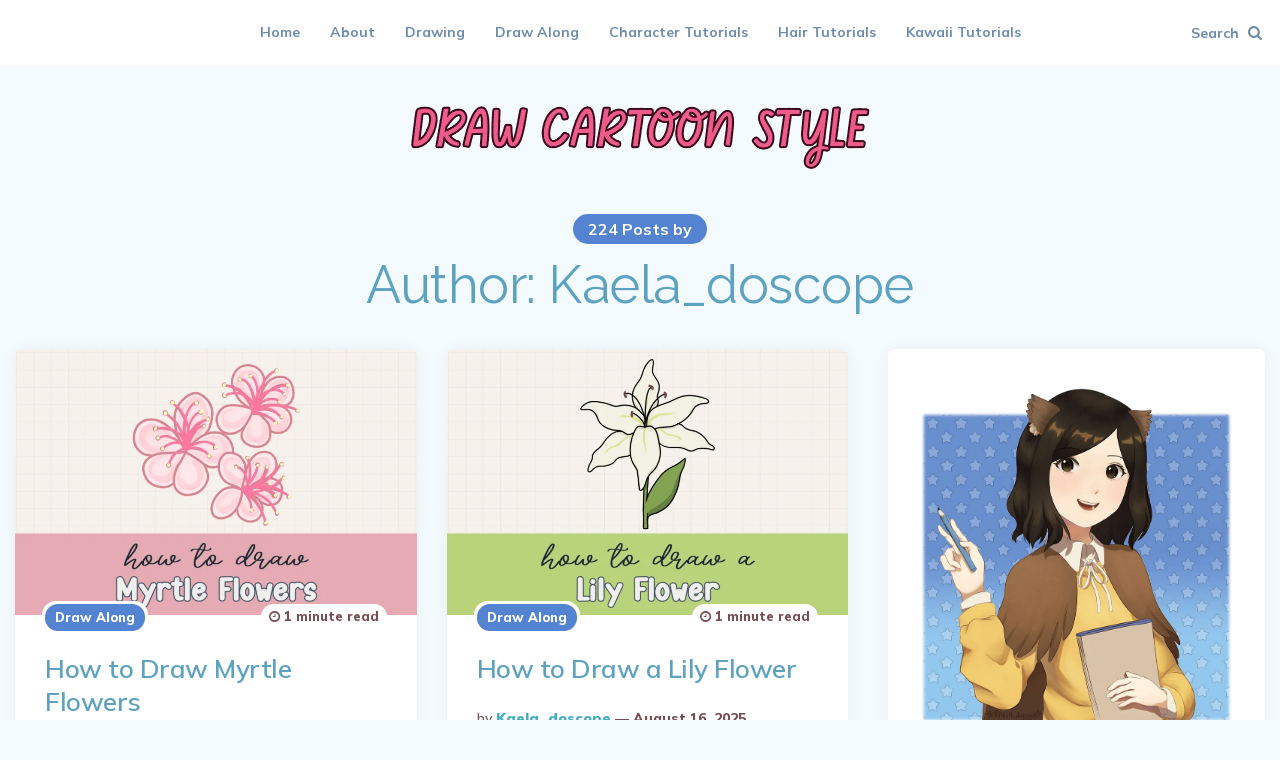

--- FILE ---
content_type: text/html; charset=UTF-8
request_url: https://drawcartoonstyle.com/author/drawcartoonstyle/page/2/
body_size: 19231
content:
<!DOCTYPE html>
<html lang="en-US">
<head>
<meta charset="UTF-8">
<meta name="viewport" content="width=device-width, initial-scale=1.0">
<meta name='impact-site-verification' value='ee5f475b-3138-4ee9-aae9-416b3edcb49d'>
<link rel="profile" href="http://gmpg.org/xfn/11">

<title>Kaela_doscope &#8211; Page 2 &#8211; Draw Cartoon Style!</title>
<meta name='robots' content='max-image-preview:large' />
<link rel='dns-prefetch' href='//fonts.googleapis.com' />
<link rel="alternate" type="application/rss+xml" title="Draw Cartoon Style! &raquo; Feed" href="https://drawcartoonstyle.com/feed/" />
<link rel="alternate" type="application/rss+xml" title="Draw Cartoon Style! &raquo; Comments Feed" href="https://drawcartoonstyle.com/comments/feed/" />
<link rel="alternate" type="application/rss+xml" title="Draw Cartoon Style! &raquo; Posts by Kaela_doscope Feed" href="https://drawcartoonstyle.com/author/drawcartoonstyle/feed/" />
		<!-- This site uses the Google Analytics by MonsterInsights plugin v9.11.1 - Using Analytics tracking - https://www.monsterinsights.com/ -->
							<script src="//www.googletagmanager.com/gtag/js?id=G-RD41E1382Z"  data-cfasync="false" data-wpfc-render="false" async></script>
			<script data-cfasync="false" data-wpfc-render="false">
				var mi_version = '9.11.1';
				var mi_track_user = true;
				var mi_no_track_reason = '';
								var MonsterInsightsDefaultLocations = {"page_location":"https:\/\/drawcartoonstyle.com\/author\/drawcartoonstyle\/page\/2\/"};
								if ( typeof MonsterInsightsPrivacyGuardFilter === 'function' ) {
					var MonsterInsightsLocations = (typeof MonsterInsightsExcludeQuery === 'object') ? MonsterInsightsPrivacyGuardFilter( MonsterInsightsExcludeQuery ) : MonsterInsightsPrivacyGuardFilter( MonsterInsightsDefaultLocations );
				} else {
					var MonsterInsightsLocations = (typeof MonsterInsightsExcludeQuery === 'object') ? MonsterInsightsExcludeQuery : MonsterInsightsDefaultLocations;
				}

								var disableStrs = [
										'ga-disable-G-RD41E1382Z',
									];

				/* Function to detect opted out users */
				function __gtagTrackerIsOptedOut() {
					for (var index = 0; index < disableStrs.length; index++) {
						if (document.cookie.indexOf(disableStrs[index] + '=true') > -1) {
							return true;
						}
					}

					return false;
				}

				/* Disable tracking if the opt-out cookie exists. */
				if (__gtagTrackerIsOptedOut()) {
					for (var index = 0; index < disableStrs.length; index++) {
						window[disableStrs[index]] = true;
					}
				}

				/* Opt-out function */
				function __gtagTrackerOptout() {
					for (var index = 0; index < disableStrs.length; index++) {
						document.cookie = disableStrs[index] + '=true; expires=Thu, 31 Dec 2099 23:59:59 UTC; path=/';
						window[disableStrs[index]] = true;
					}
				}

				if ('undefined' === typeof gaOptout) {
					function gaOptout() {
						__gtagTrackerOptout();
					}
				}
								window.dataLayer = window.dataLayer || [];

				window.MonsterInsightsDualTracker = {
					helpers: {},
					trackers: {},
				};
				if (mi_track_user) {
					function __gtagDataLayer() {
						dataLayer.push(arguments);
					}

					function __gtagTracker(type, name, parameters) {
						if (!parameters) {
							parameters = {};
						}

						if (parameters.send_to) {
							__gtagDataLayer.apply(null, arguments);
							return;
						}

						if (type === 'event') {
														parameters.send_to = monsterinsights_frontend.v4_id;
							var hookName = name;
							if (typeof parameters['event_category'] !== 'undefined') {
								hookName = parameters['event_category'] + ':' + name;
							}

							if (typeof MonsterInsightsDualTracker.trackers[hookName] !== 'undefined') {
								MonsterInsightsDualTracker.trackers[hookName](parameters);
							} else {
								__gtagDataLayer('event', name, parameters);
							}
							
						} else {
							__gtagDataLayer.apply(null, arguments);
						}
					}

					__gtagTracker('js', new Date());
					__gtagTracker('set', {
						'developer_id.dZGIzZG': true,
											});
					if ( MonsterInsightsLocations.page_location ) {
						__gtagTracker('set', MonsterInsightsLocations);
					}
										__gtagTracker('config', 'G-RD41E1382Z', {"forceSSL":"true","link_attribution":"true"} );
										window.gtag = __gtagTracker;										(function () {
						/* https://developers.google.com/analytics/devguides/collection/analyticsjs/ */
						/* ga and __gaTracker compatibility shim. */
						var noopfn = function () {
							return null;
						};
						var newtracker = function () {
							return new Tracker();
						};
						var Tracker = function () {
							return null;
						};
						var p = Tracker.prototype;
						p.get = noopfn;
						p.set = noopfn;
						p.send = function () {
							var args = Array.prototype.slice.call(arguments);
							args.unshift('send');
							__gaTracker.apply(null, args);
						};
						var __gaTracker = function () {
							var len = arguments.length;
							if (len === 0) {
								return;
							}
							var f = arguments[len - 1];
							if (typeof f !== 'object' || f === null || typeof f.hitCallback !== 'function') {
								if ('send' === arguments[0]) {
									var hitConverted, hitObject = false, action;
									if ('event' === arguments[1]) {
										if ('undefined' !== typeof arguments[3]) {
											hitObject = {
												'eventAction': arguments[3],
												'eventCategory': arguments[2],
												'eventLabel': arguments[4],
												'value': arguments[5] ? arguments[5] : 1,
											}
										}
									}
									if ('pageview' === arguments[1]) {
										if ('undefined' !== typeof arguments[2]) {
											hitObject = {
												'eventAction': 'page_view',
												'page_path': arguments[2],
											}
										}
									}
									if (typeof arguments[2] === 'object') {
										hitObject = arguments[2];
									}
									if (typeof arguments[5] === 'object') {
										Object.assign(hitObject, arguments[5]);
									}
									if ('undefined' !== typeof arguments[1].hitType) {
										hitObject = arguments[1];
										if ('pageview' === hitObject.hitType) {
											hitObject.eventAction = 'page_view';
										}
									}
									if (hitObject) {
										action = 'timing' === arguments[1].hitType ? 'timing_complete' : hitObject.eventAction;
										hitConverted = mapArgs(hitObject);
										__gtagTracker('event', action, hitConverted);
									}
								}
								return;
							}

							function mapArgs(args) {
								var arg, hit = {};
								var gaMap = {
									'eventCategory': 'event_category',
									'eventAction': 'event_action',
									'eventLabel': 'event_label',
									'eventValue': 'event_value',
									'nonInteraction': 'non_interaction',
									'timingCategory': 'event_category',
									'timingVar': 'name',
									'timingValue': 'value',
									'timingLabel': 'event_label',
									'page': 'page_path',
									'location': 'page_location',
									'title': 'page_title',
									'referrer' : 'page_referrer',
								};
								for (arg in args) {
																		if (!(!args.hasOwnProperty(arg) || !gaMap.hasOwnProperty(arg))) {
										hit[gaMap[arg]] = args[arg];
									} else {
										hit[arg] = args[arg];
									}
								}
								return hit;
							}

							try {
								f.hitCallback();
							} catch (ex) {
							}
						};
						__gaTracker.create = newtracker;
						__gaTracker.getByName = newtracker;
						__gaTracker.getAll = function () {
							return [];
						};
						__gaTracker.remove = noopfn;
						__gaTracker.loaded = true;
						window['__gaTracker'] = __gaTracker;
					})();
									} else {
										console.log("");
					(function () {
						function __gtagTracker() {
							return null;
						}

						window['__gtagTracker'] = __gtagTracker;
						window['gtag'] = __gtagTracker;
					})();
									}
			</script>
							<!-- / Google Analytics by MonsterInsights -->
		<script>
window._wpemojiSettings = {"baseUrl":"https:\/\/s.w.org\/images\/core\/emoji\/15.0.3\/72x72\/","ext":".png","svgUrl":"https:\/\/s.w.org\/images\/core\/emoji\/15.0.3\/svg\/","svgExt":".svg","source":{"concatemoji":"https:\/\/drawcartoonstyle.com\/wp-includes\/js\/wp-emoji-release.min.js?ver=6.5.2"}};
/*! This file is auto-generated */
!function(i,n){var o,s,e;function c(e){try{var t={supportTests:e,timestamp:(new Date).valueOf()};sessionStorage.setItem(o,JSON.stringify(t))}catch(e){}}function p(e,t,n){e.clearRect(0,0,e.canvas.width,e.canvas.height),e.fillText(t,0,0);var t=new Uint32Array(e.getImageData(0,0,e.canvas.width,e.canvas.height).data),r=(e.clearRect(0,0,e.canvas.width,e.canvas.height),e.fillText(n,0,0),new Uint32Array(e.getImageData(0,0,e.canvas.width,e.canvas.height).data));return t.every(function(e,t){return e===r[t]})}function u(e,t,n){switch(t){case"flag":return n(e,"\ud83c\udff3\ufe0f\u200d\u26a7\ufe0f","\ud83c\udff3\ufe0f\u200b\u26a7\ufe0f")?!1:!n(e,"\ud83c\uddfa\ud83c\uddf3","\ud83c\uddfa\u200b\ud83c\uddf3")&&!n(e,"\ud83c\udff4\udb40\udc67\udb40\udc62\udb40\udc65\udb40\udc6e\udb40\udc67\udb40\udc7f","\ud83c\udff4\u200b\udb40\udc67\u200b\udb40\udc62\u200b\udb40\udc65\u200b\udb40\udc6e\u200b\udb40\udc67\u200b\udb40\udc7f");case"emoji":return!n(e,"\ud83d\udc26\u200d\u2b1b","\ud83d\udc26\u200b\u2b1b")}return!1}function f(e,t,n){var r="undefined"!=typeof WorkerGlobalScope&&self instanceof WorkerGlobalScope?new OffscreenCanvas(300,150):i.createElement("canvas"),a=r.getContext("2d",{willReadFrequently:!0}),o=(a.textBaseline="top",a.font="600 32px Arial",{});return e.forEach(function(e){o[e]=t(a,e,n)}),o}function t(e){var t=i.createElement("script");t.src=e,t.defer=!0,i.head.appendChild(t)}"undefined"!=typeof Promise&&(o="wpEmojiSettingsSupports",s=["flag","emoji"],n.supports={everything:!0,everythingExceptFlag:!0},e=new Promise(function(e){i.addEventListener("DOMContentLoaded",e,{once:!0})}),new Promise(function(t){var n=function(){try{var e=JSON.parse(sessionStorage.getItem(o));if("object"==typeof e&&"number"==typeof e.timestamp&&(new Date).valueOf()<e.timestamp+604800&&"object"==typeof e.supportTests)return e.supportTests}catch(e){}return null}();if(!n){if("undefined"!=typeof Worker&&"undefined"!=typeof OffscreenCanvas&&"undefined"!=typeof URL&&URL.createObjectURL&&"undefined"!=typeof Blob)try{var e="postMessage("+f.toString()+"("+[JSON.stringify(s),u.toString(),p.toString()].join(",")+"));",r=new Blob([e],{type:"text/javascript"}),a=new Worker(URL.createObjectURL(r),{name:"wpTestEmojiSupports"});return void(a.onmessage=function(e){c(n=e.data),a.terminate(),t(n)})}catch(e){}c(n=f(s,u,p))}t(n)}).then(function(e){for(var t in e)n.supports[t]=e[t],n.supports.everything=n.supports.everything&&n.supports[t],"flag"!==t&&(n.supports.everythingExceptFlag=n.supports.everythingExceptFlag&&n.supports[t]);n.supports.everythingExceptFlag=n.supports.everythingExceptFlag&&!n.supports.flag,n.DOMReady=!1,n.readyCallback=function(){n.DOMReady=!0}}).then(function(){return e}).then(function(){var e;n.supports.everything||(n.readyCallback(),(e=n.source||{}).concatemoji?t(e.concatemoji):e.wpemoji&&e.twemoji&&(t(e.twemoji),t(e.wpemoji)))}))}((window,document),window._wpemojiSettings);
</script>

<link rel='stylesheet' id='algori_image_video_slider-cgb-slick-css-css' href='https://drawcartoonstyle.com/wp-content/plugins/algori-image-video-slider/dist/slick/slick.css?ver=6.5.2' media='all' />
<link rel='stylesheet' id='algori_image_video_slider-cgb-slick-theme-css-css' href='https://drawcartoonstyle.com/wp-content/plugins/algori-image-video-slider/dist/slick/slick-theme.css?ver=6.5.2' media='all' />
<style id='wp-emoji-styles-inline-css'>

	img.wp-smiley, img.emoji {
		display: inline !important;
		border: none !important;
		box-shadow: none !important;
		height: 1em !important;
		width: 1em !important;
		margin: 0 0.07em !important;
		vertical-align: -0.1em !important;
		background: none !important;
		padding: 0 !important;
	}
</style>
<link rel='stylesheet' id='wp-block-library-css' href='https://drawcartoonstyle.com/wp-includes/css/dist/block-library/style.min.css?ver=6.5.2' media='all' />
<link rel='stylesheet' id='wp-components-css' href='https://drawcartoonstyle.com/wp-includes/css/dist/components/style.min.css?ver=6.5.2' media='all' />
<link rel='stylesheet' id='wp-preferences-css' href='https://drawcartoonstyle.com/wp-includes/css/dist/preferences/style.min.css?ver=6.5.2' media='all' />
<link rel='stylesheet' id='wp-block-editor-css' href='https://drawcartoonstyle.com/wp-includes/css/dist/block-editor/style.min.css?ver=6.5.2' media='all' />
<link rel='stylesheet' id='wp-reusable-blocks-css' href='https://drawcartoonstyle.com/wp-includes/css/dist/reusable-blocks/style.min.css?ver=6.5.2' media='all' />
<link rel='stylesheet' id='wp-patterns-css' href='https://drawcartoonstyle.com/wp-includes/css/dist/patterns/style.min.css?ver=6.5.2' media='all' />
<link rel='stylesheet' id='wp-editor-css' href='https://drawcartoonstyle.com/wp-includes/css/dist/editor/style.min.css?ver=6.5.2' media='all' />
<link rel='stylesheet' id='algori_image_video_slider-cgb-style-css-css' href='https://drawcartoonstyle.com/wp-content/plugins/algori-image-video-slider/dist/blocks.style.build.css' media='all' />
<link rel='stylesheet' id='convertkit-broadcasts-css' href='https://drawcartoonstyle.com/wp-content/plugins/convertkit/resources/frontend/css/broadcasts.css?ver=2.4.8' media='all' />
<link rel='stylesheet' id='convertkit-button-css' href='https://drawcartoonstyle.com/wp-content/plugins/convertkit/resources/frontend/css/button.css?ver=2.4.8' media='all' />
<link rel='stylesheet' id='convertkit-form-css' href='https://drawcartoonstyle.com/wp-content/plugins/convertkit/resources/frontend/css/form.css?ver=2.4.8' media='all' />
<style id='classic-theme-styles-inline-css'>
/*! This file is auto-generated */
.wp-block-button__link{color:#fff;background-color:#32373c;border-radius:9999px;box-shadow:none;text-decoration:none;padding:calc(.667em + 2px) calc(1.333em + 2px);font-size:1.125em}.wp-block-file__button{background:#32373c;color:#fff;text-decoration:none}
</style>
<style id='global-styles-inline-css'>
body{--wp--preset--color--black: #000000;--wp--preset--color--cyan-bluish-gray: #abb8c3;--wp--preset--color--white: #ffffff;--wp--preset--color--pale-pink: #f78da7;--wp--preset--color--vivid-red: #cf2e2e;--wp--preset--color--luminous-vivid-orange: #ff6900;--wp--preset--color--luminous-vivid-amber: #fcb900;--wp--preset--color--light-green-cyan: #7bdcb5;--wp--preset--color--vivid-green-cyan: #00d084;--wp--preset--color--pale-cyan-blue: #8ed1fc;--wp--preset--color--vivid-cyan-blue: #0693e3;--wp--preset--color--vivid-purple: #9b51e0;--wp--preset--color--theme-color-one: #6c5b7b;--wp--preset--color--theme-color-two: #f67280;--wp--preset--color--theme-color-three: #f8b195;--wp--preset--color--theme-color-four: #c06c84;--wp--preset--color--theme-color-five: #355c7d;--wp--preset--color--very-dark-grey: #2e2f33;--wp--preset--color--dark-grey: #45464b;--wp--preset--color--medium-grey: #94979e;--wp--preset--color--light-grey: #D3D3D3;--wp--preset--gradient--vivid-cyan-blue-to-vivid-purple: linear-gradient(135deg,rgba(6,147,227,1) 0%,rgb(155,81,224) 100%);--wp--preset--gradient--light-green-cyan-to-vivid-green-cyan: linear-gradient(135deg,rgb(122,220,180) 0%,rgb(0,208,130) 100%);--wp--preset--gradient--luminous-vivid-amber-to-luminous-vivid-orange: linear-gradient(135deg,rgba(252,185,0,1) 0%,rgba(255,105,0,1) 100%);--wp--preset--gradient--luminous-vivid-orange-to-vivid-red: linear-gradient(135deg,rgba(255,105,0,1) 0%,rgb(207,46,46) 100%);--wp--preset--gradient--very-light-gray-to-cyan-bluish-gray: linear-gradient(135deg,rgb(238,238,238) 0%,rgb(169,184,195) 100%);--wp--preset--gradient--cool-to-warm-spectrum: linear-gradient(135deg,rgb(74,234,220) 0%,rgb(151,120,209) 20%,rgb(207,42,186) 40%,rgb(238,44,130) 60%,rgb(251,105,98) 80%,rgb(254,248,76) 100%);--wp--preset--gradient--blush-light-purple: linear-gradient(135deg,rgb(255,206,236) 0%,rgb(152,150,240) 100%);--wp--preset--gradient--blush-bordeaux: linear-gradient(135deg,rgb(254,205,165) 0%,rgb(254,45,45) 50%,rgb(107,0,62) 100%);--wp--preset--gradient--luminous-dusk: linear-gradient(135deg,rgb(255,203,112) 0%,rgb(199,81,192) 50%,rgb(65,88,208) 100%);--wp--preset--gradient--pale-ocean: linear-gradient(135deg,rgb(255,245,203) 0%,rgb(182,227,212) 50%,rgb(51,167,181) 100%);--wp--preset--gradient--electric-grass: linear-gradient(135deg,rgb(202,248,128) 0%,rgb(113,206,126) 100%);--wp--preset--gradient--midnight: linear-gradient(135deg,rgb(2,3,129) 0%,rgb(40,116,252) 100%);--wp--preset--font-size--small: 13px;--wp--preset--font-size--medium: 20px;--wp--preset--font-size--large: 36px;--wp--preset--font-size--x-large: 42px;--wp--preset--spacing--20: 0.44rem;--wp--preset--spacing--30: 0.67rem;--wp--preset--spacing--40: 1rem;--wp--preset--spacing--50: 1.5rem;--wp--preset--spacing--60: 2.25rem;--wp--preset--spacing--70: 3.38rem;--wp--preset--spacing--80: 5.06rem;--wp--preset--shadow--natural: 6px 6px 9px rgba(0, 0, 0, 0.2);--wp--preset--shadow--deep: 12px 12px 50px rgba(0, 0, 0, 0.4);--wp--preset--shadow--sharp: 6px 6px 0px rgba(0, 0, 0, 0.2);--wp--preset--shadow--outlined: 6px 6px 0px -3px rgba(255, 255, 255, 1), 6px 6px rgba(0, 0, 0, 1);--wp--preset--shadow--crisp: 6px 6px 0px rgba(0, 0, 0, 1);}:where(.is-layout-flex){gap: 0.5em;}:where(.is-layout-grid){gap: 0.5em;}body .is-layout-flow > .alignleft{float: left;margin-inline-start: 0;margin-inline-end: 2em;}body .is-layout-flow > .alignright{float: right;margin-inline-start: 2em;margin-inline-end: 0;}body .is-layout-flow > .aligncenter{margin-left: auto !important;margin-right: auto !important;}body .is-layout-constrained > .alignleft{float: left;margin-inline-start: 0;margin-inline-end: 2em;}body .is-layout-constrained > .alignright{float: right;margin-inline-start: 2em;margin-inline-end: 0;}body .is-layout-constrained > .aligncenter{margin-left: auto !important;margin-right: auto !important;}body .is-layout-constrained > :where(:not(.alignleft):not(.alignright):not(.alignfull)){max-width: var(--wp--style--global--content-size);margin-left: auto !important;margin-right: auto !important;}body .is-layout-constrained > .alignwide{max-width: var(--wp--style--global--wide-size);}body .is-layout-flex{display: flex;}body .is-layout-flex{flex-wrap: wrap;align-items: center;}body .is-layout-flex > *{margin: 0;}body .is-layout-grid{display: grid;}body .is-layout-grid > *{margin: 0;}:where(.wp-block-columns.is-layout-flex){gap: 2em;}:where(.wp-block-columns.is-layout-grid){gap: 2em;}:where(.wp-block-post-template.is-layout-flex){gap: 1.25em;}:where(.wp-block-post-template.is-layout-grid){gap: 1.25em;}.has-black-color{color: var(--wp--preset--color--black) !important;}.has-cyan-bluish-gray-color{color: var(--wp--preset--color--cyan-bluish-gray) !important;}.has-white-color{color: var(--wp--preset--color--white) !important;}.has-pale-pink-color{color: var(--wp--preset--color--pale-pink) !important;}.has-vivid-red-color{color: var(--wp--preset--color--vivid-red) !important;}.has-luminous-vivid-orange-color{color: var(--wp--preset--color--luminous-vivid-orange) !important;}.has-luminous-vivid-amber-color{color: var(--wp--preset--color--luminous-vivid-amber) !important;}.has-light-green-cyan-color{color: var(--wp--preset--color--light-green-cyan) !important;}.has-vivid-green-cyan-color{color: var(--wp--preset--color--vivid-green-cyan) !important;}.has-pale-cyan-blue-color{color: var(--wp--preset--color--pale-cyan-blue) !important;}.has-vivid-cyan-blue-color{color: var(--wp--preset--color--vivid-cyan-blue) !important;}.has-vivid-purple-color{color: var(--wp--preset--color--vivid-purple) !important;}.has-black-background-color{background-color: var(--wp--preset--color--black) !important;}.has-cyan-bluish-gray-background-color{background-color: var(--wp--preset--color--cyan-bluish-gray) !important;}.has-white-background-color{background-color: var(--wp--preset--color--white) !important;}.has-pale-pink-background-color{background-color: var(--wp--preset--color--pale-pink) !important;}.has-vivid-red-background-color{background-color: var(--wp--preset--color--vivid-red) !important;}.has-luminous-vivid-orange-background-color{background-color: var(--wp--preset--color--luminous-vivid-orange) !important;}.has-luminous-vivid-amber-background-color{background-color: var(--wp--preset--color--luminous-vivid-amber) !important;}.has-light-green-cyan-background-color{background-color: var(--wp--preset--color--light-green-cyan) !important;}.has-vivid-green-cyan-background-color{background-color: var(--wp--preset--color--vivid-green-cyan) !important;}.has-pale-cyan-blue-background-color{background-color: var(--wp--preset--color--pale-cyan-blue) !important;}.has-vivid-cyan-blue-background-color{background-color: var(--wp--preset--color--vivid-cyan-blue) !important;}.has-vivid-purple-background-color{background-color: var(--wp--preset--color--vivid-purple) !important;}.has-black-border-color{border-color: var(--wp--preset--color--black) !important;}.has-cyan-bluish-gray-border-color{border-color: var(--wp--preset--color--cyan-bluish-gray) !important;}.has-white-border-color{border-color: var(--wp--preset--color--white) !important;}.has-pale-pink-border-color{border-color: var(--wp--preset--color--pale-pink) !important;}.has-vivid-red-border-color{border-color: var(--wp--preset--color--vivid-red) !important;}.has-luminous-vivid-orange-border-color{border-color: var(--wp--preset--color--luminous-vivid-orange) !important;}.has-luminous-vivid-amber-border-color{border-color: var(--wp--preset--color--luminous-vivid-amber) !important;}.has-light-green-cyan-border-color{border-color: var(--wp--preset--color--light-green-cyan) !important;}.has-vivid-green-cyan-border-color{border-color: var(--wp--preset--color--vivid-green-cyan) !important;}.has-pale-cyan-blue-border-color{border-color: var(--wp--preset--color--pale-cyan-blue) !important;}.has-vivid-cyan-blue-border-color{border-color: var(--wp--preset--color--vivid-cyan-blue) !important;}.has-vivid-purple-border-color{border-color: var(--wp--preset--color--vivid-purple) !important;}.has-vivid-cyan-blue-to-vivid-purple-gradient-background{background: var(--wp--preset--gradient--vivid-cyan-blue-to-vivid-purple) !important;}.has-light-green-cyan-to-vivid-green-cyan-gradient-background{background: var(--wp--preset--gradient--light-green-cyan-to-vivid-green-cyan) !important;}.has-luminous-vivid-amber-to-luminous-vivid-orange-gradient-background{background: var(--wp--preset--gradient--luminous-vivid-amber-to-luminous-vivid-orange) !important;}.has-luminous-vivid-orange-to-vivid-red-gradient-background{background: var(--wp--preset--gradient--luminous-vivid-orange-to-vivid-red) !important;}.has-very-light-gray-to-cyan-bluish-gray-gradient-background{background: var(--wp--preset--gradient--very-light-gray-to-cyan-bluish-gray) !important;}.has-cool-to-warm-spectrum-gradient-background{background: var(--wp--preset--gradient--cool-to-warm-spectrum) !important;}.has-blush-light-purple-gradient-background{background: var(--wp--preset--gradient--blush-light-purple) !important;}.has-blush-bordeaux-gradient-background{background: var(--wp--preset--gradient--blush-bordeaux) !important;}.has-luminous-dusk-gradient-background{background: var(--wp--preset--gradient--luminous-dusk) !important;}.has-pale-ocean-gradient-background{background: var(--wp--preset--gradient--pale-ocean) !important;}.has-electric-grass-gradient-background{background: var(--wp--preset--gradient--electric-grass) !important;}.has-midnight-gradient-background{background: var(--wp--preset--gradient--midnight) !important;}.has-small-font-size{font-size: var(--wp--preset--font-size--small) !important;}.has-medium-font-size{font-size: var(--wp--preset--font-size--medium) !important;}.has-large-font-size{font-size: var(--wp--preset--font-size--large) !important;}.has-x-large-font-size{font-size: var(--wp--preset--font-size--x-large) !important;}
.wp-block-navigation a:where(:not(.wp-element-button)){color: inherit;}
:where(.wp-block-post-template.is-layout-flex){gap: 1.25em;}:where(.wp-block-post-template.is-layout-grid){gap: 1.25em;}
:where(.wp-block-columns.is-layout-flex){gap: 2em;}:where(.wp-block-columns.is-layout-grid){gap: 2em;}
.wp-block-pullquote{font-size: 1.5em;line-height: 1.6;}
</style>
<link rel='stylesheet' id='ez-toc-css' href='https://drawcartoonstyle.com/wp-content/plugins/easy-table-of-contents/assets/css/screen.min.css?ver=2.0.65' media='all' />
<style id='ez-toc-inline-css'>
div#ez-toc-container .ez-toc-title {font-size: 120%;}div#ez-toc-container .ez-toc-title {font-weight: 500;}div#ez-toc-container ul li {font-size: 95%;}div#ez-toc-container ul li {font-weight: 500;}div#ez-toc-container nav ul ul li {font-size: 90%;}
</style>
<link rel='stylesheet' id='fontello-css' href='https://drawcartoonstyle.com/wp-content/themes/ruki/css/fontello/css/fontello.css' media='all' />
<link rel='stylesheet' id='ruki-google-font-mulish-css' href='https://fonts.googleapis.com/css2?family=Mulish:ital,wght@0,400;0,500;0,600;0,700;0,800;0,900;1,400;1,600;1,700;1,800;1,900&#038;display=swap' media='all' />
<link rel='stylesheet' id='ruki-reset-css' href='https://drawcartoonstyle.com/wp-content/themes/ruki/css/normalize.css?ver=1.0.0' media='all' />
<link rel='stylesheet' id='ruki-style-css' href='https://drawcartoonstyle.com/wp-content/themes/ruki/style.css?ver=1.3.5' media='all' />
<link rel='stylesheet' id='ruki-gutenberg-css' href='https://drawcartoonstyle.com/wp-content/themes/ruki/css/gutenberg.css?ver=1.0.2' media='all' />
<script src="https://drawcartoonstyle.com/wp-includes/js/jquery/jquery.min.js?ver=3.7.1" id="jquery-core-js"></script>
<script src="https://drawcartoonstyle.com/wp-includes/js/jquery/jquery-migrate.min.js?ver=3.4.1" id="jquery-migrate-js"></script>
<script src="https://drawcartoonstyle.com/wp-content/plugins/algori-image-video-slider/dist/slick/slick.js?ver=6.5.2" id="algori_image_video_slider-cgb-slick-js-js"></script>
<script id="algori_image_video_slider-cgb-slick-js-js-after">
jQuery( document ).ready(function($) { $(".wp-block-algori-image-video-slider-block-algori-image-video-slider").slick({ }); });
</script>
<script src="https://drawcartoonstyle.com/wp-content/plugins/google-analytics-for-wordpress/assets/js/frontend-gtag.min.js?ver=9.11.1" id="monsterinsights-frontend-script-js" async data-wp-strategy="async"></script>
<script data-cfasync="false" data-wpfc-render="false" id='monsterinsights-frontend-script-js-extra'>var monsterinsights_frontend = {"js_events_tracking":"true","download_extensions":"doc,pdf,ppt,zip,xls,docx,pptx,xlsx","inbound_paths":"[{\"path\":\"\\\/go\\\/\",\"label\":\"affiliate\"},{\"path\":\"\\\/recommend\\\/\",\"label\":\"affiliate\"}]","home_url":"https:\/\/drawcartoonstyle.com","hash_tracking":"false","v4_id":"G-RD41E1382Z"};</script>
<script src="https://drawcartoonstyle.com/wp-content/themes/ruki/js/main.js?ver=1.0.0" id="ruki-main-js"></script>
<link rel="https://api.w.org/" href="https://drawcartoonstyle.com/wp-json/" /><link rel="alternate" type="application/json" href="https://drawcartoonstyle.com/wp-json/wp/v2/users/2" /><link rel="EditURI" type="application/rsd+xml" title="RSD" href="https://drawcartoonstyle.com/xmlrpc.php?rsd" />
<meta name="generator" content="WordPress 6.5.2" />
	<link rel="preconnect" href="https://fonts.googleapis.com">
	<link rel="preconnect" href="https://fonts.gstatic.com">
	<link href='https://fonts.googleapis.com/css2?display=swap&family=Montserrat:wght@400;500;600;700&family=Raleway' rel='stylesheet'><!-- Global site tag (gtag.js) - Google Analytics -->
<script async src="https://www.googletagmanager.com/gtag/js?id=UA-220483624-1"></script>
<script>
  window.dataLayer = window.dataLayer || [];
  function gtag(){dataLayer.push(arguments);}
  gtag('js', new Date());

  gtag('config', 'UA-220483624-1');
</script>

<!-- Global site tag (gtag.js) - Google Analytics -->
<script async src="https://www.googletagmanager.com/gtag/js?id=G-VL6XQLY30Q"></script>
<script>
  window.dataLayer = window.dataLayer || [];
  function gtag(){dataLayer.push(arguments);}
  gtag('js', new Date());

  gtag('config', 'G-VL6XQLY30Q');
</script>

	<style id="ruki-custom-css-vars">
	:root {
	--theme-color-1:#b27b1c;
--theme-color-2:#5383d1;
--theme-color-3:#43c17e;
--very-dark-grey:#5da3c1;
--dark-grey:#784d52;
--medium-grey:#784d52;
--body-background:#f4fbff;
--link-color:#44afc4;
--link-hover-color:#61d9dd;
--primary-nav-link-color:#6e8cad;
--primary-nav-link-hover-color:#ff6e00;
--primary-nav-submenu-link-color:#784d52;
--primary-nav-submenu-link-hover-color:#f15b89;
--medium-mobile-logo-font-size:60px;
--small-mobile-logo-font-size:38px;
--custom-logo-width-mobile:250px;
--custom-logo-width-small:200px;
--related-posts-background:#ea2c78;
--related-posts-title-color:#ffffff;
--footer-link-color:#f15b89;
--footer-bottom-background:#f4f4f4;
	}
	</style>

	
	<style id="ruki-custom-slug-css">
	article ul.post-categories li .cat-link-3, .hero-entry ul.post-categories li .cat-link-3, .list-style-list-first-grid.has-post-thumbnails li.widget-entry.has-post-thumbnail:first-child ul.post-categories li .cat-link-3, .list-style-grid.has-post-thumbnails li.widget-entry.has-post-thumbnail ul.post-categories li .cat-link-3, .tag-link-3 { background:#b6c63d !important; }
article ul.post-categories li .cat-link-2, .hero-entry ul.post-categories li .cat-link-2, .list-style-list-first-grid.has-post-thumbnails li.widget-entry.has-post-thumbnail:first-child ul.post-categories li .cat-link-2, .list-style-grid.has-post-thumbnails li.widget-entry.has-post-thumbnail ul.post-categories li .cat-link-2, .tag-link-2 { background:#f15b89 !important; }
article ul.post-categories li .cat-link-39, .hero-entry ul.post-categories li .cat-link-39, .list-style-list-first-grid.has-post-thumbnails li.widget-entry.has-post-thumbnail:first-child ul.post-categories li .cat-link-39, .list-style-grid.has-post-thumbnails li.widget-entry.has-post-thumbnail ul.post-categories li .cat-link-39, .tag-link-39 { background:#d176f2 !important; }
article ul.post-categories li .cat-link-5, .hero-entry ul.post-categories li .cat-link-5, .list-style-list-first-grid.has-post-thumbnails li.widget-entry.has-post-thumbnail:first-child ul.post-categories li .cat-link-5, .list-style-grid.has-post-thumbnails li.widget-entry.has-post-thumbnail ul.post-categories li .cat-link-5, .tag-link-5 { background:#7fd8eb !important; }
	</style>

	<style id="custom-background-css">
body.custom-background { background-color: #f4fbff; }
</style>
	<link rel="icon" href="https://drawcartoonstyle.com/wp-content/uploads/2022/03/cropped-favicon-new-2-32x32.png" sizes="32x32" />
<link rel="icon" href="https://drawcartoonstyle.com/wp-content/uploads/2022/03/cropped-favicon-new-2-192x192.png" sizes="192x192" />
<link rel="apple-touch-icon" href="https://drawcartoonstyle.com/wp-content/uploads/2022/03/cropped-favicon-new-2-180x180.png" />
<meta name="msapplication-TileImage" content="https://drawcartoonstyle.com/wp-content/uploads/2022/03/cropped-favicon-new-2-270x270.png" />
		<style id="wp-custom-css">
			body{
	user-select: none;
}

.wp-block-image figcaption {
    display:none;
}

.aside-sidebar ul.social-icons { justify-content: center; }

img[width="1"] { width:1px !important; }		</style>
			<style id="egf-frontend-styles" type="text/css">
		p {font-family: 'Montserrat', sans-serif;font-size: 19px;font-style: normal;font-weight: 400;line-height: 1.9;margin-top: 10px;text-decoration: none;text-transform: none;} h1 {font-family: 'Raleway', sans-serif;font-size: 40px;font-style: normal;font-weight: 400;} h2 {font-family: 'Montserrat', sans-serif;font-size: 36px;font-style: normal;font-weight: 700;margin-top: 70px;} h3 {font-family: 'Montserrat', sans-serif;font-size: 27px;font-style: normal;font-weight: 600;margin-top: 49px;} h4 {font-family: 'Montserrat', sans-serif;font-size: 24px;font-style: normal;font-weight: 500;} h5 {} h6 {} .entry-content {font-family: 'Montserrat', sans-serif;font-style: normal;font-weight: 400;} 	</style>
	<style id="wpforms-css-vars-root">
				:root {
					--wpforms-field-border-radius: 3px;
--wpforms-field-background-color: #ffffff;
--wpforms-field-border-color: rgba( 0, 0, 0, 0.25 );
--wpforms-field-text-color: rgba( 0, 0, 0, 0.7 );
--wpforms-label-color: rgba( 0, 0, 0, 0.85 );
--wpforms-label-sublabel-color: rgba( 0, 0, 0, 0.55 );
--wpforms-label-error-color: #d63637;
--wpforms-button-border-radius: 3px;
--wpforms-button-background-color: #066aab;
--wpforms-button-text-color: #ffffff;
--wpforms-page-break-color: #066aab;
--wpforms-field-size-input-height: 43px;
--wpforms-field-size-input-spacing: 15px;
--wpforms-field-size-font-size: 16px;
--wpforms-field-size-line-height: 19px;
--wpforms-field-size-padding-h: 14px;
--wpforms-field-size-checkbox-size: 16px;
--wpforms-field-size-sublabel-spacing: 5px;
--wpforms-field-size-icon-size: 1;
--wpforms-label-size-font-size: 16px;
--wpforms-label-size-line-height: 19px;
--wpforms-label-size-sublabel-font-size: 14px;
--wpforms-label-size-sublabel-line-height: 17px;
--wpforms-button-size-font-size: 17px;
--wpforms-button-size-height: 41px;
--wpforms-button-size-padding-h: 15px;
--wpforms-button-size-margin-top: 10px;

				}
			</style></head>

<body class="archive paged author author-drawcartoonstyle author-2 custom-background wp-custom-logo paged-2 author-paged-2 has-sidebar has-custom-header has-pagination">
	
	<!-- fade the body when slide menu is active -->
	<div class="body-fade"></div>

	
	<header id="site-header" class="site-header logo-below-nav">

		<!-- mobile header  -->
		<div class="mobile-header mobile-only">

			<div class="toggle toggle-menu mobile-toggle">
								<span><i class="icon-ruki-menu"></i></span><span class="screen-reader-text">Menu</span>
							</div>
			<div class="logo-wrapper"><a href="https://drawcartoonstyle.com/" class="custom-logo-link" rel="home"><img src="https://drawcartoonstyle.com/wp-content/uploads/2022/03/cropped-cropped-horizontal-logo-draw-cartoon-style.png" alt="Draw Cartoon Style!" class="custom-logo" width="465" height="78" data-height="78" /></a></div>			<div class="toggle toggle-search mobile-toggle">
								<span><i class="icon-search"></i></span><span class="screen-reader-text">Search</span>
							</div>

		</div>
		<!-- .mobile header -->

		<div class="container header-layout-wrapper">

			

	<div class="primary-menu-container">

		<div class="toggle toggle-menu">
					</div>

	    <nav class="menu-primary-navigation-container"><ul id="primary-nav" class="primary-nav"><li id="menu-item-444" class="menu-item menu-item-type-custom menu-item-object-custom menu-item-home menu-item-444"><a href="https://drawcartoonstyle.com">Home</a></li>
<li id="menu-item-445" class="menu-item menu-item-type-post_type menu-item-object-page menu-item-445"><a href="https://drawcartoonstyle.com/about/">About</a></li>
<li id="menu-item-446" class="menu-item menu-item-type-taxonomy menu-item-object-category menu-item-446"><a href="https://drawcartoonstyle.com/category/drawing/">Drawing</a></li>
<li id="menu-item-26754" class="menu-item menu-item-type-taxonomy menu-item-object-category menu-item-26754"><a href="https://drawcartoonstyle.com/category/draw-along/">Draw Along</a></li>
<li id="menu-item-447" class="menu-item menu-item-type-taxonomy menu-item-object-category menu-item-447"><a href="https://drawcartoonstyle.com/category/people-tutorials/">Character Tutorials</a></li>
<li id="menu-item-22609" class="menu-item menu-item-type-taxonomy menu-item-object-category menu-item-22609"><a href="https://drawcartoonstyle.com/category/hair-tutorials/">Hair Tutorials</a></li>
<li id="menu-item-448" class="menu-item menu-item-type-taxonomy menu-item-object-category menu-item-448"><a href="https://drawcartoonstyle.com/category/kawaii-tutorials/">Kawaii Tutorials</a></li>
</ul></nav>
 		<div class="toggle toggle-search">
						<span class="has-toggle-text"><i class="icon-search"></i>Search</span>
					</div>

	</div>


		</div>

	</header><!-- .site-header -->

	
		<div class="lbn-logo-wrapper">

			<div class="logo-wrapper"><a href="https://drawcartoonstyle.com/" class="custom-logo-link" rel="home"><img src="https://drawcartoonstyle.com/wp-content/uploads/2022/03/cropped-cropped-horizontal-logo-draw-cartoon-style.png" alt="Draw Cartoon Style!" class="custom-logo" width="465" height="78" data-height="78" /></a></div>
		</div>

	
	<!-- site search -->
	<div class="site-search">
		<span class="toggle-search"><i class="icon-cancel"></i></span>
		

<form role="search" method="get" class="search-form" action="https://drawcartoonstyle.com/">
	<label for="search-form-696f334e7f8a2">
		<span class="screen-reader-text">Search for:</span>
	</label>
	<input type="search" id="search-form-696f334e7f8a2" class="search-field" placeholder="Search and press Enter" value="" name="s" />
	<button type="submit" class="search-submit"><i class="icon-search"></i><span class="screen-reader-text">Search</span></button>
</form>

	</div>

	
<aside class="mobile-navigation slide-menu sidebar" aria-label="Blog Sidebar">
		<span class="close-menu"><i class="icon-cancel"></i></span>
		
		<nav class="primary-nav-sidebar-wrapper mobile-only"><ul id="primary-nav-sidebar" class="primary-nav-sidebar"><li class="menu-item menu-item-type-custom menu-item-object-custom menu-item-home menu-item-444"><a href="https://drawcartoonstyle.com">Home</a><span class="expand"></span></li>
<li class="menu-item menu-item-type-post_type menu-item-object-page menu-item-445"><a href="https://drawcartoonstyle.com/about/">About</a><span class="expand"></span></li>
<li class="menu-item menu-item-type-taxonomy menu-item-object-category menu-item-446"><a href="https://drawcartoonstyle.com/category/drawing/">Drawing</a><span class="expand"></span></li>
<li class="menu-item menu-item-type-taxonomy menu-item-object-category menu-item-26754"><a href="https://drawcartoonstyle.com/category/draw-along/">Draw Along</a><span class="expand"></span></li>
<li class="menu-item menu-item-type-taxonomy menu-item-object-category menu-item-447"><a href="https://drawcartoonstyle.com/category/people-tutorials/">Character Tutorials</a><span class="expand"></span></li>
<li class="menu-item menu-item-type-taxonomy menu-item-object-category menu-item-22609"><a href="https://drawcartoonstyle.com/category/hair-tutorials/">Hair Tutorials</a><span class="expand"></span></li>
<li class="menu-item menu-item-type-taxonomy menu-item-object-category menu-item-448"><a href="https://drawcartoonstyle.com/category/kawaii-tutorials/">Kawaii Tutorials</a><span class="expand"></span></li>
</ul></nav><section id="block-2" class="widget widget_block widget_search"><form role="search" method="get" action="https://drawcartoonstyle.com/" class="wp-block-search__button-outside wp-block-search__text-button wp-block-search"    ><label class="wp-block-search__label" for="wp-block-search__input-1" >Search</label><div class="wp-block-search__inside-wrapper " ><input class="wp-block-search__input" id="wp-block-search__input-1" placeholder="" value="" type="search" name="s" required /><button aria-label="Search" class="wp-block-search__button wp-element-button" type="submit" >Search</button></div></form></section><section id="block-3" class="widget widget_block">
<div class="wp-block-group"><div class="wp-block-group__inner-container is-layout-flow wp-block-group-is-layout-flow">
<h2 class="wp-block-heading" id="recent-posts">Recent Posts</h2>


<ul class="wp-block-latest-posts__list wp-block-latest-posts"><li><a class="wp-block-latest-posts__post-title" href="https://drawcartoonstyle.com/how-to-draw-a-chibi-holding-a-flower/">How to Draw a Chibi Holding a Flower</a></li>
<li><a class="wp-block-latest-posts__post-title" href="https://drawcartoonstyle.com/how-to-draw-a-flax-flower/">How to Draw a Flax Flower</a></li>
<li><a class="wp-block-latest-posts__post-title" href="https://drawcartoonstyle.com/how-to-draw-crocus-flowers/">How to Draw Crocus Flowers</a></li>
<li><a class="wp-block-latest-posts__post-title" href="https://drawcartoonstyle.com/how-to-draw-a-rose/">How to Draw a Rose</a></li>
<li><a class="wp-block-latest-posts__post-title" href="https://drawcartoonstyle.com/how-to-draw-a-pomegranate-blossom/">How to Draw a Pomegranate Blossom</a></li>
</ul></div></div>
</section><section id="block-4" class="widget widget_block">
<div class="wp-block-group"><div class="wp-block-group__inner-container is-layout-flow wp-block-group-is-layout-flow">
<h2 class="wp-block-heading" id="recent-comments">Recent Comments</h2>


<ol class="wp-block-latest-comments"><li class="wp-block-latest-comments__comment"><article><footer class="wp-block-latest-comments__comment-meta"><a class="wp-block-latest-comments__comment-author" href="https://damangamesin.com/">Dabangg game</a> on <a class="wp-block-latest-comments__comment-link" href="https://drawcartoonstyle.com/how-to-draw-a-chibi-face/#comment-16882">How to Draw a Chibi Face + Free Chibi Template</a></footer></article></li><li class="wp-block-latest-comments__comment"><article><footer class="wp-block-latest-comments__comment-meta"><span class="wp-block-latest-comments__comment-author">Orvyl</span> on <a class="wp-block-latest-comments__comment-link" href="https://drawcartoonstyle.com/how-to-draw-olive-blossoms/#comment-16805">How to Draw Olive Blossoms</a></footer></article></li><li class="wp-block-latest-comments__comment"><article><footer class="wp-block-latest-comments__comment-meta"><a class="wp-block-latest-comments__comment-author" href="https://drawcartoonstyle.com/how-to-draw-a-kawaii-cow/">Ellie</a> on <a class="wp-block-latest-comments__comment-link" href="https://drawcartoonstyle.com/how-to-draw-a-kawaii-cow/#comment-9119">How to Draw a Kawaii Cow</a></footer></article></li><li class="wp-block-latest-comments__comment"><article><footer class="wp-block-latest-comments__comment-meta"><span class="wp-block-latest-comments__comment-author">Nora</span> on <a class="wp-block-latest-comments__comment-link" href="https://drawcartoonstyle.com/how-to-draw-a-kawaii-dog/#comment-8177">How to draw a kawaii dog</a></footer></article></li><li class="wp-block-latest-comments__comment"><article><footer class="wp-block-latest-comments__comment-meta"><a class="wp-block-latest-comments__comment-author" href="https://lovequotes.co.in/shayari/">Shayari</a> on <a class="wp-block-latest-comments__comment-link" href="https://drawcartoonstyle.com/how-to-draw-an-anime-face-girl-easy-for-beginners/#comment-8119">How to Draw an Anime Face (Girl) Easy for Beginners</a></footer></article></li></ol></div></div>
</section><section id="block-22" class="widget widget_block"></section>		
	</aside>

	





	<div class="wrap">

		
		<header class="container page-header">
					<div class="page-subtitle post-count tag-link-">224 Posts by</div><h1 class="page-title">Author: <span>Kaela_doscope</span></h1>		</header><!-- .page-header -->

	
		<main id="main" class="site-main">
		
			<div id="primary" class="content-area flex-grid grid cols-2" data-thumbnail="uncropped" data-posts="8" data-style="default">

			<div id="grid-container" class="grid-container">
			

<article id="post-26793" class="flex-box card has-meta-after-title has-meta-before-title has-excerpt has-read-more has-meta-read-time default post-26793 post type-post status-publish format-standard has-post-thumbnail hentry category-draw-along">

	
	
	
		<div class="post-thumbnail">

			
											<a href="https://drawcartoonstyle.com/how-to-draw-myrtle-flowers/">
					<img width="768" height="509" src="https://drawcartoonstyle.com/wp-content/uploads/2025/08/Myrtle_flwrs_Thumb-768x509.png" class="attachment-medium_large size-medium_large wp-post-image" alt="" decoding="async" srcset="https://drawcartoonstyle.com/wp-content/uploads/2025/08/Myrtle_flwrs_Thumb-768x509.png 768w, https://drawcartoonstyle.com/wp-content/uploads/2025/08/Myrtle_flwrs_Thumb-300x199.png 300w, https://drawcartoonstyle.com/wp-content/uploads/2025/08/Myrtle_flwrs_Thumb-1024x679.png 1024w, https://drawcartoonstyle.com/wp-content/uploads/2025/08/Myrtle_flwrs_Thumb-1536x1019.png 1536w, https://drawcartoonstyle.com/wp-content/uploads/2025/08/Myrtle_flwrs_Thumb-1250x829.png 1250w, https://drawcartoonstyle.com/wp-content/uploads/2025/08/Myrtle_flwrs_Thumb.png 2014w" sizes="(max-width: 768px) 100vw, 768px" />				</a>
								</div><!-- .post-thumbnail -->
			
	
	<header class="entry-header">
		

<div class="entry-meta before-title">

	<ul class="author-category-meta">

			
				<li class="category-prepend">

					<span class="screen-reader-text">Posted</span>
					<i>in</i> 

				</li>

				<li class="category-list">
						<ul class="post-categories"><li class="cat-slug-draw-along cat-id-205"><a href="https://drawcartoonstyle.com/category/draw-along/" class="cat-link-205">Draw Along</a></li></ul>
				</li>

			
	</ul>
	
</div>

<h3 class="entry-title"><a href="https://drawcartoonstyle.com/how-to-draw-myrtle-flowers/" rel="bookmark">How to Draw Myrtle Flowers</a></h3>
<div class="entry-meta after-title">

	<ul>

		
		
			<li class="entry-author-meta">

				<span class="screen-reader-text">Posted by</span><i>by</i> <a href="https://drawcartoonstyle.com/author/drawcartoonstyle/">Kaela_doscope</a>

			</li>

			
		
		<li class="entry-date">

			
			<time datetime="2025-08-16">

				
					August 16, 2025
				
			</time>

			
		</li>

	
	
	
	
	
		<li class="entry-read-time">

			1 minute read
		</li>

	
	</ul>
	
</div>

	</header><!-- .entry-header -->

	

	<div class="entry-content excerpt"><p>Welcome to Draw Cartoon Style! In this tutorial, we’ll explore how to draw the beautiful myrtle flower—an elegant bloom symbolizing prosperity, abundance, and blessings. Inspired by its delicate five petals&#8230;</p>
</div>
	<div class="entry-read-more">

		<a href="https://drawcartoonstyle.com/how-to-draw-myrtle-flowers/" class="button read-more">Continue reading</a>

		
		<div class="entry-comment-count">

			0 <span>Comments</span>

		</div>

	
	</div>
	

</article><!-- #post-## -->


<article id="post-26787" class="flex-box card has-meta-after-title has-meta-before-title has-excerpt has-read-more has-meta-read-time default post-26787 post type-post status-publish format-standard has-post-thumbnail hentry category-draw-along">

	
	
	
		<div class="post-thumbnail">

			
											<a href="https://drawcartoonstyle.com/how-to-draw-a-lily-flower/">
					<img width="768" height="509" src="https://drawcartoonstyle.com/wp-content/uploads/2025/08/Lily_flwr_Thumb-768x509.png" class="attachment-medium_large size-medium_large wp-post-image" alt="" decoding="async" loading="lazy" srcset="https://drawcartoonstyle.com/wp-content/uploads/2025/08/Lily_flwr_Thumb-768x509.png 768w, https://drawcartoonstyle.com/wp-content/uploads/2025/08/Lily_flwr_Thumb-300x199.png 300w, https://drawcartoonstyle.com/wp-content/uploads/2025/08/Lily_flwr_Thumb-1024x679.png 1024w, https://drawcartoonstyle.com/wp-content/uploads/2025/08/Lily_flwr_Thumb-1536x1019.png 1536w, https://drawcartoonstyle.com/wp-content/uploads/2025/08/Lily_flwr_Thumb-1250x829.png 1250w, https://drawcartoonstyle.com/wp-content/uploads/2025/08/Lily_flwr_Thumb.png 2014w" sizes="(max-width: 768px) 100vw, 768px" />				</a>
								</div><!-- .post-thumbnail -->
			
	
	<header class="entry-header">
		

<div class="entry-meta before-title">

	<ul class="author-category-meta">

			
				<li class="category-prepend">

					<span class="screen-reader-text">Posted</span>
					<i>in</i> 

				</li>

				<li class="category-list">
						<ul class="post-categories"><li class="cat-slug-draw-along cat-id-205"><a href="https://drawcartoonstyle.com/category/draw-along/" class="cat-link-205">Draw Along</a></li></ul>
				</li>

			
	</ul>
	
</div>

<h3 class="entry-title"><a href="https://drawcartoonstyle.com/how-to-draw-a-lily-flower/" rel="bookmark">How to Draw a Lily Flower</a></h3>
<div class="entry-meta after-title">

	<ul>

		
		
			<li class="entry-author-meta">

				<span class="screen-reader-text">Posted by</span><i>by</i> <a href="https://drawcartoonstyle.com/author/drawcartoonstyle/">Kaela_doscope</a>

			</li>

			
		
		<li class="entry-date">

			
			<time datetime="2025-08-16">

				
					August 16, 2025
				
			</time>

			
		</li>

	
	
	
	
	
		<li class="entry-read-time">

			1 minute read
		</li>

	
	</ul>
	
</div>

	</header><!-- .entry-header -->

	

	<div class="entry-content excerpt"><p>Welcome to DrawCartoonStyle! In this tutorial, we’ll explore how to draw a beautiful lily flower step-by-step. Lilies symbolize purity, innocence, and even rebirth, making them perfect for character designs and&#8230;</p>
</div>
	<div class="entry-read-more">

		<a href="https://drawcartoonstyle.com/how-to-draw-a-lily-flower/" class="button read-more">Continue reading</a>

		
		<div class="entry-comment-count">

			0 <span>Comments</span>

		</div>

	
	</div>
	

</article><!-- #post-## -->


<article id="post-26773" class="flex-box card has-meta-after-title has-meta-before-title has-excerpt has-read-more has-meta-read-time default post-26773 post type-post status-publish format-standard has-post-thumbnail hentry category-draw-along">

	
	
	
		<div class="post-thumbnail">

			
											<a href="https://drawcartoonstyle.com/how-to-draw-a-chibi-thumbs-up-celebrate-your-wins-with-this-uplifting-tutorial/">
					<img width="768" height="509" src="https://drawcartoonstyle.com/wp-content/uploads/2025/06/Chibi-Thumbs-Up_DATthumb-768x509.png" class="attachment-medium_large size-medium_large wp-post-image" alt="" decoding="async" loading="lazy" srcset="https://drawcartoonstyle.com/wp-content/uploads/2025/06/Chibi-Thumbs-Up_DATthumb-768x509.png 768w, https://drawcartoonstyle.com/wp-content/uploads/2025/06/Chibi-Thumbs-Up_DATthumb-300x199.png 300w, https://drawcartoonstyle.com/wp-content/uploads/2025/06/Chibi-Thumbs-Up_DATthumb-1024x679.png 1024w, https://drawcartoonstyle.com/wp-content/uploads/2025/06/Chibi-Thumbs-Up_DATthumb-1536x1019.png 1536w, https://drawcartoonstyle.com/wp-content/uploads/2025/06/Chibi-Thumbs-Up_DATthumb-1250x829.png 1250w, https://drawcartoonstyle.com/wp-content/uploads/2025/06/Chibi-Thumbs-Up_DATthumb.png 2014w" sizes="(max-width: 768px) 100vw, 768px" />				</a>
								</div><!-- .post-thumbnail -->
			
	
	<header class="entry-header">
		

<div class="entry-meta before-title">

	<ul class="author-category-meta">

			
				<li class="category-prepend">

					<span class="screen-reader-text">Posted</span>
					<i>in</i> 

				</li>

				<li class="category-list">
						<ul class="post-categories"><li class="cat-slug-draw-along cat-id-205"><a href="https://drawcartoonstyle.com/category/draw-along/" class="cat-link-205">Draw Along</a></li></ul>
				</li>

			
	</ul>
	
</div>

<h3 class="entry-title"><a href="https://drawcartoonstyle.com/how-to-draw-a-chibi-thumbs-up-celebrate-your-wins-with-this-uplifting-tutorial/" rel="bookmark">How to Draw a Chibi Thumbs Up – Celebrate Your Wins with This Uplifting Tutorial</a></h3>
<div class="entry-meta after-title">

	<ul>

		
		
			<li class="entry-author-meta">

				<span class="screen-reader-text">Posted by</span><i>by</i> <a href="https://drawcartoonstyle.com/author/drawcartoonstyle/">Kaela_doscope</a>

			</li>

			
		
		<li class="entry-date">

			
			<time datetime="2025-06-21">

				
					June 21, 2025
				
			</time>

			
		</li>

	
	
	
	
	
		<li class="entry-read-time">

			9 minute read
		</li>

	
	</ul>
	
</div>

	</header><!-- .entry-header -->

	

	<div class="entry-content excerpt"><p>In the hustle and bustle of our daily lives, we often forget to give ourselves a moment to pause and celebrate all of our wins within that day. We rush&#8230;</p>
</div>
	<div class="entry-read-more">

		<a href="https://drawcartoonstyle.com/how-to-draw-a-chibi-thumbs-up-celebrate-your-wins-with-this-uplifting-tutorial/" class="button read-more">Continue reading</a>

		
		<div class="entry-comment-count">

			0 <span>Comments</span>

		</div>

	
	</div>
	

</article><!-- #post-## -->


<article id="post-26771" class="flex-box card has-meta-after-title has-meta-before-title has-excerpt has-read-more has-meta-read-time default post-26771 post type-post status-publish format-standard has-post-thumbnail hentry category-draw-along">

	
	
	
		<div class="post-thumbnail">

			
											<a href="https://drawcartoonstyle.com/how-to-draw-a-cute-fluffy-rabbit-adorable-step-by-step-tutorial-that-will-make-you-smile/">
					<img width="768" height="509" src="https://drawcartoonstyle.com/wp-content/uploads/2025/06/Fluffy-Rabbit_DATthumb-768x509.png" class="attachment-medium_large size-medium_large wp-post-image" alt="" decoding="async" loading="lazy" srcset="https://drawcartoonstyle.com/wp-content/uploads/2025/06/Fluffy-Rabbit_DATthumb-768x509.png 768w, https://drawcartoonstyle.com/wp-content/uploads/2025/06/Fluffy-Rabbit_DATthumb-300x199.png 300w, https://drawcartoonstyle.com/wp-content/uploads/2025/06/Fluffy-Rabbit_DATthumb-1024x679.png 1024w, https://drawcartoonstyle.com/wp-content/uploads/2025/06/Fluffy-Rabbit_DATthumb-1536x1019.png 1536w, https://drawcartoonstyle.com/wp-content/uploads/2025/06/Fluffy-Rabbit_DATthumb-1250x829.png 1250w, https://drawcartoonstyle.com/wp-content/uploads/2025/06/Fluffy-Rabbit_DATthumb.png 2014w" sizes="(max-width: 768px) 100vw, 768px" />				</a>
								</div><!-- .post-thumbnail -->
			
	
	<header class="entry-header">
		

<div class="entry-meta before-title">

	<ul class="author-category-meta">

			
				<li class="category-prepend">

					<span class="screen-reader-text">Posted</span>
					<i>in</i> 

				</li>

				<li class="category-list">
						<ul class="post-categories"><li class="cat-slug-draw-along cat-id-205"><a href="https://drawcartoonstyle.com/category/draw-along/" class="cat-link-205">Draw Along</a></li></ul>
				</li>

			
	</ul>
	
</div>

<h3 class="entry-title"><a href="https://drawcartoonstyle.com/how-to-draw-a-cute-fluffy-rabbit-adorable-step-by-step-tutorial-that-will-make-you-smile/" rel="bookmark">How to Draw a Cute Fluffy Rabbit – Adorable Step-by-Step Tutorial That Will Make You Smile</a></h3>
<div class="entry-meta after-title">

	<ul>

		
		
			<li class="entry-author-meta">

				<span class="screen-reader-text">Posted by</span><i>by</i> <a href="https://drawcartoonstyle.com/author/drawcartoonstyle/">Kaela_doscope</a>

			</li>

			
		
		<li class="entry-date">

			
			<time datetime="2025-06-21">

				
					June 21, 2025
				
			</time>

			
		</li>

	
	
	
	
	
		<li class="entry-read-time">

			9 minute read
		</li>

	
	</ul>
	
</div>

	</header><!-- .entry-header -->

	

	<div class="entry-content excerpt"><p>I have this incredibly cute rabbit plush sitting on my desk, and honestly, whenever I look at it, it never fails to make me happy and put the biggest smile&#8230;</p>
</div>
	<div class="entry-read-more">

		<a href="https://drawcartoonstyle.com/how-to-draw-a-cute-fluffy-rabbit-adorable-step-by-step-tutorial-that-will-make-you-smile/" class="button read-more">Continue reading</a>

		
		<div class="entry-comment-count">

			0 <span>Comments</span>

		</div>

	
	</div>
	

</article><!-- #post-## -->


<article id="post-26769" class="flex-box card has-meta-after-title has-meta-before-title has-excerpt has-read-more has-meta-read-time default post-26769 post type-post status-publish format-standard has-post-thumbnail hentry category-draw-along">

	
	
	
		<div class="post-thumbnail">

			
											<a href="https://drawcartoonstyle.com/how-to-draw-an-open-book-with-bookmark-inspiring-tutorial-for-book-lovers/">
					<img width="768" height="509" src="https://drawcartoonstyle.com/wp-content/uploads/2025/06/Book-with-Mark_DATthumb-768x509.png" class="attachment-medium_large size-medium_large wp-post-image" alt="" decoding="async" loading="lazy" srcset="https://drawcartoonstyle.com/wp-content/uploads/2025/06/Book-with-Mark_DATthumb-768x509.png 768w, https://drawcartoonstyle.com/wp-content/uploads/2025/06/Book-with-Mark_DATthumb-300x199.png 300w, https://drawcartoonstyle.com/wp-content/uploads/2025/06/Book-with-Mark_DATthumb-1024x679.png 1024w, https://drawcartoonstyle.com/wp-content/uploads/2025/06/Book-with-Mark_DATthumb-1536x1019.png 1536w, https://drawcartoonstyle.com/wp-content/uploads/2025/06/Book-with-Mark_DATthumb-1250x829.png 1250w, https://drawcartoonstyle.com/wp-content/uploads/2025/06/Book-with-Mark_DATthumb.png 2014w" sizes="(max-width: 768px) 100vw, 768px" />				</a>
								</div><!-- .post-thumbnail -->
			
	
	<header class="entry-header">
		

<div class="entry-meta before-title">

	<ul class="author-category-meta">

			
				<li class="category-prepend">

					<span class="screen-reader-text">Posted</span>
					<i>in</i> 

				</li>

				<li class="category-list">
						<ul class="post-categories"><li class="cat-slug-draw-along cat-id-205"><a href="https://drawcartoonstyle.com/category/draw-along/" class="cat-link-205">Draw Along</a></li></ul>
				</li>

			
	</ul>
	
</div>

<h3 class="entry-title"><a href="https://drawcartoonstyle.com/how-to-draw-an-open-book-with-bookmark-inspiring-tutorial-for-book-lovers/" rel="bookmark">How to Draw an Open Book with Bookmark – Inspiring Tutorial for Book Lovers</a></h3>
<div class="entry-meta after-title">

	<ul>

		
		
			<li class="entry-author-meta">

				<span class="screen-reader-text">Posted by</span><i>by</i> <a href="https://drawcartoonstyle.com/author/drawcartoonstyle/">Kaela_doscope</a>

			</li>

			
		
		<li class="entry-date">

			
			<time datetime="2025-06-21">

				
					June 21, 2025
				
			</time>

			
		</li>

	
	
	
	
	
		<li class="entry-read-time">

			9 minute read
		</li>

	
	</ul>
	
</div>

	</header><!-- .entry-header -->

	

	<div class="entry-content excerpt"><p>I finished reading an incredible book today, and as I closed the cover, I couldn&#8217;t help but reflect on how stories have this amazing power to teach us something new&#8230;</p>
</div>
	<div class="entry-read-more">

		<a href="https://drawcartoonstyle.com/how-to-draw-an-open-book-with-bookmark-inspiring-tutorial-for-book-lovers/" class="button read-more">Continue reading</a>

		
		<div class="entry-comment-count">

			0 <span>Comments</span>

		</div>

	
	</div>
	

</article><!-- #post-## -->


<article id="post-26767" class="flex-box card has-meta-after-title has-meta-before-title has-excerpt has-read-more has-meta-read-time default post-26767 post type-post status-publish format-standard has-post-thumbnail hentry category-draw-along">

	
	
	
		<div class="post-thumbnail">

			
											<a href="https://drawcartoonstyle.com/how-to-draw-a-beautiful-butterfly-simple-step-by-step-tutorial-for-beginners/">
					<img width="768" height="509" src="https://drawcartoonstyle.com/wp-content/uploads/2025/06/Butterfly_DATthumb-768x509.png" class="attachment-medium_large size-medium_large wp-post-image" alt="" decoding="async" loading="lazy" srcset="https://drawcartoonstyle.com/wp-content/uploads/2025/06/Butterfly_DATthumb-768x509.png 768w, https://drawcartoonstyle.com/wp-content/uploads/2025/06/Butterfly_DATthumb-300x199.png 300w, https://drawcartoonstyle.com/wp-content/uploads/2025/06/Butterfly_DATthumb-1024x679.png 1024w, https://drawcartoonstyle.com/wp-content/uploads/2025/06/Butterfly_DATthumb-1536x1019.png 1536w, https://drawcartoonstyle.com/wp-content/uploads/2025/06/Butterfly_DATthumb-1250x829.png 1250w, https://drawcartoonstyle.com/wp-content/uploads/2025/06/Butterfly_DATthumb.png 2014w" sizes="(max-width: 768px) 100vw, 768px" />				</a>
								</div><!-- .post-thumbnail -->
			
	
	<header class="entry-header">
		

<div class="entry-meta before-title">

	<ul class="author-category-meta">

			
				<li class="category-prepend">

					<span class="screen-reader-text">Posted</span>
					<i>in</i> 

				</li>

				<li class="category-list">
						<ul class="post-categories"><li class="cat-slug-draw-along cat-id-205"><a href="https://drawcartoonstyle.com/category/draw-along/" class="cat-link-205">Draw Along</a></li></ul>
				</li>

			
	</ul>
	
</div>

<h3 class="entry-title"><a href="https://drawcartoonstyle.com/how-to-draw-a-beautiful-butterfly-simple-step-by-step-tutorial-for-beginners/" rel="bookmark">How to Draw a Beautiful Butterfly – Simple Step-by-Step Tutorial for Beginners</a></h3>
<div class="entry-meta after-title">

	<ul>

		
		
			<li class="entry-author-meta">

				<span class="screen-reader-text">Posted by</span><i>by</i> <a href="https://drawcartoonstyle.com/author/drawcartoonstyle/">Kaela_doscope</a>

			</li>

			
		
		<li class="entry-date">

			
			<time datetime="2025-06-21">

				
					June 21, 2025
				
			</time>

			
		</li>

	
	
	
	
	
		<li class="entry-read-time">

			8 minute read
		</li>

	
	</ul>
	
</div>

	</header><!-- .entry-header -->

	

	<div class="entry-content excerpt"><p>I visited a butterfly garden recently, and it was absolutely magical! Seeing all those butterflies dancing through the air in their brilliant colors – electric blues, sunset oranges, deep purples,&#8230;</p>
</div>
	<div class="entry-read-more">

		<a href="https://drawcartoonstyle.com/how-to-draw-a-beautiful-butterfly-simple-step-by-step-tutorial-for-beginners/" class="button read-more">Continue reading</a>

		
		<div class="entry-comment-count">

			0 <span>Comments</span>

		</div>

	
	</div>
	

</article><!-- #post-## -->


<article id="post-26765" class="flex-box card has-meta-after-title has-meta-before-title has-excerpt has-read-more has-meta-read-time default post-26765 post type-post status-publish format-standard has-post-thumbnail hentry category-draw-along">

	
	
	
		<div class="post-thumbnail">

			
											<a href="https://drawcartoonstyle.com/how-to-draw-a-round-sleeping-cat-peaceful-draw-along-tutorial-for-relaxation/">
					<img width="768" height="509" src="https://drawcartoonstyle.com/wp-content/uploads/2025/06/Round-Sleeping-Cat_DATthumb-768x509.png" class="attachment-medium_large size-medium_large wp-post-image" alt="" decoding="async" loading="lazy" srcset="https://drawcartoonstyle.com/wp-content/uploads/2025/06/Round-Sleeping-Cat_DATthumb-768x509.png 768w, https://drawcartoonstyle.com/wp-content/uploads/2025/06/Round-Sleeping-Cat_DATthumb-300x199.png 300w, https://drawcartoonstyle.com/wp-content/uploads/2025/06/Round-Sleeping-Cat_DATthumb-1024x679.png 1024w, https://drawcartoonstyle.com/wp-content/uploads/2025/06/Round-Sleeping-Cat_DATthumb-1536x1019.png 1536w, https://drawcartoonstyle.com/wp-content/uploads/2025/06/Round-Sleeping-Cat_DATthumb-1250x829.png 1250w, https://drawcartoonstyle.com/wp-content/uploads/2025/06/Round-Sleeping-Cat_DATthumb.png 2014w" sizes="(max-width: 768px) 100vw, 768px" />				</a>
								</div><!-- .post-thumbnail -->
			
	
	<header class="entry-header">
		

<div class="entry-meta before-title">

	<ul class="author-category-meta">

			
				<li class="category-prepend">

					<span class="screen-reader-text">Posted</span>
					<i>in</i> 

				</li>

				<li class="category-list">
						<ul class="post-categories"><li class="cat-slug-draw-along cat-id-205"><a href="https://drawcartoonstyle.com/category/draw-along/" class="cat-link-205">Draw Along</a></li></ul>
				</li>

			
	</ul>
	
</div>

<h3 class="entry-title"><a href="https://drawcartoonstyle.com/how-to-draw-a-round-sleeping-cat-peaceful-draw-along-tutorial-for-relaxation/" rel="bookmark">How to Draw a Round Sleeping Cat – Peaceful Draw Along Tutorial for Relaxation</a></h3>
<div class="entry-meta after-title">

	<ul>

		
		
			<li class="entry-author-meta">

				<span class="screen-reader-text">Posted by</span><i>by</i> <a href="https://drawcartoonstyle.com/author/drawcartoonstyle/">Kaela_doscope</a>

			</li>

			
		
		<li class="entry-date">

			
			<time datetime="2025-06-21">

				
					June 21, 2025
				
			</time>

			
		</li>

	
	
	
	
	
		<li class="entry-read-time">

			8 minute read
		</li>

	
	</ul>
	
</div>

	</header><!-- .entry-header -->

	

	<div class="entry-content excerpt"><p>I saw my cat curled up sleeping one day, and just looking at her made me feel incredibly relaxed and calm. There&#8217;s something so magical about watching our pets rest&#8230;</p>
</div>
	<div class="entry-read-more">

		<a href="https://drawcartoonstyle.com/how-to-draw-a-round-sleeping-cat-peaceful-draw-along-tutorial-for-relaxation/" class="button read-more">Continue reading</a>

		
		<div class="entry-comment-count">

			0 <span>Comments</span>

		</div>

	
	</div>
	

</article><!-- #post-## -->


<article id="post-26763" class="flex-box card has-meta-after-title has-meta-before-title has-excerpt has-read-more has-meta-read-time default post-26763 post type-post status-publish format-standard has-post-thumbnail hentry category-draw-along">

	
	
	
		<div class="post-thumbnail">

			
											<a href="https://drawcartoonstyle.com/how-to-draw-a-cute-cat-japanese-wind-chime-adorable-cultural-art-tutorial/">
					<img width="768" height="509" src="https://drawcartoonstyle.com/wp-content/uploads/2025/06/Cat-Wind-Chime_DATthumb-768x509.png" class="attachment-medium_large size-medium_large wp-post-image" alt="" decoding="async" loading="lazy" srcset="https://drawcartoonstyle.com/wp-content/uploads/2025/06/Cat-Wind-Chime_DATthumb-768x509.png 768w, https://drawcartoonstyle.com/wp-content/uploads/2025/06/Cat-Wind-Chime_DATthumb-300x199.png 300w, https://drawcartoonstyle.com/wp-content/uploads/2025/06/Cat-Wind-Chime_DATthumb-1024x679.png 1024w, https://drawcartoonstyle.com/wp-content/uploads/2025/06/Cat-Wind-Chime_DATthumb-1536x1019.png 1536w, https://drawcartoonstyle.com/wp-content/uploads/2025/06/Cat-Wind-Chime_DATthumb-1250x829.png 1250w, https://drawcartoonstyle.com/wp-content/uploads/2025/06/Cat-Wind-Chime_DATthumb.png 2014w" sizes="(max-width: 768px) 100vw, 768px" />				</a>
								</div><!-- .post-thumbnail -->
			
	
	<header class="entry-header">
		

<div class="entry-meta before-title">

	<ul class="author-category-meta">

			
				<li class="category-prepend">

					<span class="screen-reader-text">Posted</span>
					<i>in</i> 

				</li>

				<li class="category-list">
						<ul class="post-categories"><li class="cat-slug-draw-along cat-id-205"><a href="https://drawcartoonstyle.com/category/draw-along/" class="cat-link-205">Draw Along</a></li></ul>
				</li>

			
	</ul>
	
</div>

<h3 class="entry-title"><a href="https://drawcartoonstyle.com/how-to-draw-a-cute-cat-japanese-wind-chime-adorable-cultural-art-tutorial/" rel="bookmark">How to Draw a Cute Cat Japanese Wind Chime – Adorable Cultural Art Tutorial</a></h3>
<div class="entry-meta after-title">

	<ul>

		
		
			<li class="entry-author-meta">

				<span class="screen-reader-text">Posted by</span><i>by</i> <a href="https://drawcartoonstyle.com/author/drawcartoonstyle/">Kaela_doscope</a>

			</li>

			
		
		<li class="entry-date">

			
			<time datetime="2025-06-21">

				
					June 21, 2025
				
			</time>

			
		</li>

	
	
	
	
	
		<li class="entry-read-time">

			8 minute read
		</li>

	
	</ul>
	
</div>

	</header><!-- .entry-header -->

	

	<div class="entry-content excerpt"><p>Last Christmas, our family was gifted this beautiful Japanese wind chime that looked exactly like a cute little gray cat! The moment I saw it hanging there, gently chiming in&#8230;</p>
</div>
	<div class="entry-read-more">

		<a href="https://drawcartoonstyle.com/how-to-draw-a-cute-cat-japanese-wind-chime-adorable-cultural-art-tutorial/" class="button read-more">Continue reading</a>

		
		<div class="entry-comment-count">

			0 <span>Comments</span>

		</div>

	
	</div>
	

</article><!-- #post-## -->
</div>
	<nav class="navigation pagination" aria-label="Posts">
		<h2 class="screen-reader-text">Posts navigation</h2>
		<div class="nav-links"><ul class='page-numbers'>
	<li><a class="prev page-numbers" href="https://drawcartoonstyle.com/author/drawcartoonstyle/">Previous</a></li>
	<li><a class="page-numbers" href="https://drawcartoonstyle.com/author/drawcartoonstyle/">1</a></li>
	<li><span aria-current="page" class="page-numbers current">2</span></li>
	<li><a class="page-numbers" href="https://drawcartoonstyle.com/author/drawcartoonstyle/page/3/">3</a></li>
	<li><a class="page-numbers" href="https://drawcartoonstyle.com/author/drawcartoonstyle/page/4/">4</a></li>
	<li><span class="page-numbers dots">&hellip;</span></li>
	<li><a class="page-numbers" href="https://drawcartoonstyle.com/author/drawcartoonstyle/page/28/">28</a></li>
	<li><a class="next page-numbers" href="https://drawcartoonstyle.com/author/drawcartoonstyle/page/3/">Next</a></li>
</ul>
</div>
	</nav>
		</div><!-- #primary -->
			</main><!-- #main -->
	
<aside class="aside-sidebar sidebar" aria-label="Blog Sidebar">
			<section id="block-5" class="widget widget_block">
<div class="wp-block-group"><div class="wp-block-group__inner-container is-layout-flow wp-block-group-is-layout-flow">
<figure class="wp-block-image size-full"><img loading="lazy" decoding="async" width="843" height="924" src="https://drawcartoonstyle.com/wp-content/uploads/2024/04/Kaela.jpg" alt="" class="wp-image-26691" srcset="https://drawcartoonstyle.com/wp-content/uploads/2024/04/Kaela.jpg 843w, https://drawcartoonstyle.com/wp-content/uploads/2024/04/Kaela-274x300.jpg 274w, https://drawcartoonstyle.com/wp-content/uploads/2024/04/Kaela-768x842.jpg 768w" sizes="(max-width: 843px) 100vw, 843px" /></figure>



<h4 class="wp-block-heading has-text-align-center" id="hello">Hello!</h4>



<p class="has-text-align-center">I'm KAELA_doscope, also known as Shy. I'm an Artist and Animator inspiring people to become better versions of themselves and reignite their hope in their selves through visual storytelling and illustrations!</p>



<p class="has-text-align-center"><strong><a href="https://drawcartoonstyle.com/about/">Read more!</a></strong></p>




<form role="search" method="get" action="https://drawcartoonstyle.com/" class="wp-block-search__no-button aligncenter wp-block-search"    ><label class="wp-block-search__label screen-reader-text" for="wp-block-search__input-2" >Search</label><div class="wp-block-search__inside-wrapper " ><input class="wp-block-search__input" id="wp-block-search__input-2" placeholder="Search Tutorials..." value="" type="search" name="s" required /></div></form></div></div>
</section><section id="block-15" class="widget widget_block widget_text">
<p>We participate in the Amazon Services LLC Associates Program, an affiliate advertising program designed to provide a means for us to earn fees by linking to Amazon.com and affiliated sites.</p>
</section>	
</aside>
</div>



		<footer id="colophon" class="site-footer has-footer-bottom has-footer-columns">

			

	<div class="footer-widget-area footer-columns flex-grid cols-3 container">
					<div class="flex-box footer-column footer-column-3">
				<section id="block-20" class="widget widget_block"></section>			</div>
			</div><!-- .widget-area -->


					<div class="footer-widget-area footer-bottom flex-grid cols-1 has-custom-background-color"><section id="convertkit_form-8" class="widget convertkit widget_convertkit_form"><h3 class="widget-title">Get FREE art tutorials in your inbox weekly!</h3><script async data-uid="d8e2c4be64" src="https://draw-cartoon-style.kit.com/d8e2c4be64/index.js" data-jetpack-boost="ignore" data-no-defer="1" nowprocket></script></section><section id="ruki_social_widget-4" class="widget ruki_social_widget"><ul class="social-icons icon-background brand"><li class="social-icon twitter"><a href="https://twitter.com/drawcstyle/" class="twitter" target="_blank"><span><i class="icon-twitter"></i></span></a></li><li class="social-icon facebook"><a href="https://fb.com/drawcartoonstyle" class="facebook" target="_blank"><span><i class="icon-facebook"></i></span></a></li><li class="social-icon pinterest"><a href="https://pinterest.com/drawcartoonstyle" class="pinterest" target="_blank"><span><i class="icon-pinterest"></i></span></a></li><li class="social-icon instagram"><a href="https://instagram.com/drawcartoonstyle" class="instagram" target="_blank"><span><i class="icon-instagram"></i></span></a></li><li class="social-icon email"><a href="mailto:angela@drawcartoonstyle.com" class="email" target="_blank"><span><i class="icon-mail-alt"></i></span></a></li></ul></section></div>			<div class="footer-bottom-data">
			<div class="container">

				<ul class="footer-info">
					<li class="footer-copyright">
					© 2023 Draw Cartoon Style. Made with love using the <a href="https://1.envato.market/BXer0q">Ruki Theme.</a>
					</li>
			
					<li class="footer-links">

						<ul id="footer-nav" class="footer-nav"><li id="menu-item-439" class="menu-item menu-item-type-post_type menu-item-object-page menu-item-439"><a href="https://drawcartoonstyle.com/about/">About</a></li>
<li id="menu-item-440" class="menu-item menu-item-type-post_type menu-item-object-page menu-item-440"><a href="https://drawcartoonstyle.com/contact/">Contact</a></li>
<li id="menu-item-441" class="menu-item menu-item-type-post_type menu-item-object-page menu-item-privacy-policy menu-item-441"><a rel="privacy-policy" href="https://drawcartoonstyle.com/privacy-policy/">Privacy Policy</a></li>
<li id="menu-item-442" class="menu-item menu-item-type-post_type menu-item-object-page menu-item-442"><a href="https://drawcartoonstyle.com/terms-and-conditions/">Terms &#038; Conditions</a></li>
</ul>					</li>
				</ul>

			</div><!-- .container -->
		</div>

		</footer><!-- #colophon -->
		
					<a href="" class="goto-top backtotop"><i class="icon-up-open"></i></a>
				
		
<!-- AM Image Fixer Block CSS --><style type="text/css">.wp-block-group.ami-image-text-group .wp-block-group__inner-container {padding: 0px;margin: 0px;}.wp-block-group.ami-image-text-group .wp-block-group__inner-container img {margin-bottom:20px;}</style><!-- AM Image Fixer Block CSS - End --><script id="convertkit-broadcasts-js-extra">
var convertkit_broadcasts = {"ajax_url":"https:\/\/drawcartoonstyle.com\/wp-admin\/admin-ajax.php","action":"convertkit_broadcasts_render","debug":""};
</script>
<script src="https://drawcartoonstyle.com/wp-content/plugins/convertkit/resources/frontend/js/broadcasts.js?ver=2.4.8" id="convertkit-broadcasts-js"></script>
<script id="convertkit-js-js-extra">
var convertkit = {"ajaxurl":"https:\/\/drawcartoonstyle.com\/wp-admin\/admin-ajax.php","debug":"","nonce":"2ba9482881","subscriber_id":"","tag":"","post_id":"26793"};
</script>
<script src="https://drawcartoonstyle.com/wp-content/plugins/convertkit/resources/frontend/js/convertkit.js?ver=2.4.8" id="convertkit-js-js"></script>
<script data-grow-initializer="">!(function(){window.growMe||((window.growMe=function(e){window.growMe._.push(e);}),(window.growMe._=[]));var e=document.createElement("script");(e.type="text/javascript"),(e.src="https://faves.grow.me/main.js"),(e.defer=!0),e.setAttribute("data-grow-faves-site-id","U2l0ZToyOTE1NjI0NS1hZWU3LTQ0MzctYTQxNi02MTE4ZDQ3NzEyY2E=");var t=document.getElementsByTagName("script")[0];t.parentNode.insertBefore(e,t);})();</script>
</body>
</html>


<!-- Page cached by LiteSpeed Cache 7.6.2 on 2026-01-20 07:48:30 -->

--- FILE ---
content_type: text/css
request_url: https://drawcartoonstyle.com/wp-content/themes/ruki/style.css?ver=1.3.5
body_size: 27491
content:
@charset "UTF-8";
/*
Theme Name: Ruki
Theme URI: http://www.3forty.media/ruki
Author: 3FortyMedia
Author URI: http://www.3forty.media
Description: Ruki - A Captivating Personal Blog Theme
Version: 1.3.6
Requires at least: 5.0
Requires PHP: 7
Tested up to: 5.9
License: GNU General Public License v2 or later
License URI: http://www.gnu.org/licenses/gpl-2.0.html
Text Domain: ruki
Tags: one-column, two-columns, three-columns, left-sidebar, grid-layout, custom-logo, custom-menu, featured-image-header, featured-images, footer-widgets, full-width-template, post-formats, theme-options, blog, portfolio, photography
/*--------------------------------------------------------------
>>> TABLE OF CONTENTS:
----------------------------------------------------------------
1.0 Globals
2.0 Accessibility
4.0 Typography
5.0 Forms
6.0 Lists
8.0 Tables
9.0 Layout
   9.1 Header
   9.2 Footer
   9.3 Posts
   9.4 Single/Pages
   9.5 Alignments
10.0 Navigation
   10.1 Primary
   10.3 Slide Out Sidebar
   10.4 Slide Out Search
11.0 Widgets
12.0 Galleries
13.0 Pagination
14.0 Comments
15.0 Misc
16.0 Media Queries
--------------------------------------------------------------*/

/* Our variables (custom properties) */
:root {
	/* Fonts */
	--body-font: Mulish, Arial, Helvetica, sans-serif;
	--title-font: Mulish, Arial, Helvetica, sans-serif;

	/* Layouts and containers  */
	--container-max-width: 1280px;
	--site-wrapper-max-width: calc(var(--container-max-width) + 30px);

	/* Theme Colours */
	--theme-color-1: #6c5b7b;
	--theme-color-2: #f67280;
	--theme-color-3: #f8b195;
	--theme-color-4: #c06c84;
	--theme-color-5: #355c7d;
	--black: #000000;
	--very-dark-grey: #2e2f33;
	--dark-grey: #45464b;
	--medium-grey: #94979e;
	--light-grey: #D3D3D3;
	--white: #ffffff;
	--body-background: #fff7f3;
	--footer-background: var(--white);
	--footer-font-color: var(--body-font-color);
	--footer-link-color: var(--link-color);
	--footer-bottom-background: var(--footer-background);
	/* Borders and Backgrounds */
	--light-border-color: #f1f1f1;
	--medium-border-color: #e5e5e5;
	--light-background-color: #f5f5f5;
	--very-light-background-color: #f9f9f9;
	/* Specific element colours */
	--body-font-color: var(--dark-grey);
	--custom-header-background: #ffffff;
	--link-color: #6c5b7b;
	--link-hover-color: #f67280;
	--primary-nav-link-color: #6c6f76;
	--primary-nav-link-hover-color: var(--link-hover-color);
	--primary-nav-submenu-background: var(--white);
	--primary-nav-submenu-link-color: #6c6f76;
	--primary-nav-submenu-link-hover-color: var(--link-hover-color);
	--primary-nav-sidebar-link-color: #6c6f76;
	--primary-nav-sidebar-submenu-background: var(--very-light-background-color);
	--primary-nav-sidebar-submenu-link-color: var(--theme-color-1);
	--primary-nav-sidebar-submenu-sub-link-color: var(--theme-color-2);
	--primary-nav-sidebar-submenu-arrow-color: var(--theme-color-2);
	--sticky-header-primary-nav-submenu-background: var(--primary-nav-submenu-background);
	--sticky-header-primary-nav-submenu-link-color: var(--primary-nav-link-color);
	--sticky-header-primary-nav-submenu-link-hover-color: var(--primary-nav-link-hover-color);
	--sticky-header-primary-nav-link-color: var(--primary-nav-link-color);
	--sticky-header-primary-nav-link-hover-color: var(--primary-nav-link-hover-color);

	/* Entry */
	--post-background: var(--white);
	--entry-title-link-color: var(--very-dark-grey);
	--entry-meta-color: var(--medium-grey);
	--entry-meta-link-color: var(--link-color);
	--excerpt-color: var(--medium-grey);
	--continue-reading-color: var(--link-color);


	--single-post-background: #ffffff;
	--single-entry-title-color: var(--very-dark-grey);
	--single-entry-font-color: var(--body-font-color);
	--single-excerpt-color: var(--medium-grey);
	--single-entry-meta-color: var(--medium-grey);
	--single-entry-meta-link-color: var(--link-color);
	--post-tags-background: var(--light-background-color);
	--post-tags-font-color: var(--dark-grey);

	/* Header */
	--toggle-background-color: none;
	--toggle-hover-background-color: none;
	--toggle-icon-color: var(--primary-nav-link-color);
	--logo-color: var(--very-dark-grey);
	--sidebar-logo-color: var(--very-dark-grey);
	--sticky-header-background: var(--white);
	--sticky-header-logo-color: var(--logo-color);
	--sticky-header-toggle-background: var(--toggle-background-color);
	--sticky-header-toggle-hover-background: var(--toggle-hover-background-color);
	--sticky-header-toggle-icon-color: var(--toggle-icon-color);

	/* Widgets */
	--widget-background: var(--white);
	--widget-title-color: var(--very-dark-grey);
	--widget-font-color: var(--body-font-color);
	--widget-link-color: var(--very-dark-grey);
	--widget-child-link-color: var(--medium-grey);
	--widget-meta-color: var(--medium-grey);
	--widget-meta-link-color: var(--link-color);
	--widget-button-color: var(--button-color);
	--widget-line-color: var(--light-border-color);
	--widget-count-color: var(--theme-color-3);
	--widget-first-count-color: var(--very-dark-grey);
	--widget-count-background: var(--theme-color-3);
	--widget-first-count-background: var(--very-dark-grey);
	--widget-count-alt-color: var(--white);
	--widget-first-count-alt-color: var(--white);

	--special-widget-background: var(--white);
	--special-widget-title-color: var(--very-dark-grey);
	--special-widget-font-color: var(--body-font-color);
	--special-widget-link-color: var(--very-dark-grey);
	--special-widget-child-link-color: var(--medium-grey);
	--special-widget-meta-color: var(--medium-grey);
	--special-widget-meta-link-color: var(--link-color);
	--special-widget-button-color: var(--button-color);
	--special-widget-line-color: var(--light-border-color);
	--special-widget-count-color: var(--theme-color-3);
	--special-widget-first-count-color: var(--very-dark-grey);
	--special-widget-count-background: var(--theme-color-3);
	--special-widget-first-count-background: var(--very-dark-grey);
	--special-widget-count-alt-color: var(--white);
	--special-widget-first-count-alt-color: var(--white);

	--footer-widget-title-color: var(--very-dark-grey);
	--footer-widget-font-color: var(--body-font-color);
	--footer-widget-link-color: var(--very-dark-grey);
	--footer-widget-child-link-color: var(--medium-grey);
	--footer-widget-meta-color: var(--medium-grey);
	--footer-widget-meta-link-color: var(--link-color);
	--footer-widget-button-color: var(--button-color);
	--footer-widget-line-color: var(--light-border-color);
	--footer-widget-count-color: var(--theme-color-3);
	--footer-widget-first-count-color: var(--very-dark-grey);
	--footer-widget-count-background: var(--theme-color-3);
	--footer-widget-first-count-background: var(--very-dark-grey);
	--footer-widget-count-alt-color: var(--white);
	--footer-widget-first-count-alt-color: var(--white);

	--footer-columns-widget-title-color: var(--very-dark-grey);
	--footer-columns-widget-font-color: var(--body-font-color);
	--footer-columns-widget-link-color: var(--very-dark-grey);
	--footer-columns-widget-child-link-color: var(--medium-grey);
	--footer-columns-widget-meta-color: var(--medium-grey);
	--footer-columns-widget-meta-link-color: var(--link-color);
	--footer-columns-widget-button-color: var(--button-color);
	--footer-columns-widget-line-color: var(--light-border-color);
	--footer-columns-widget-count-color: var(--theme-color-3);
	--footer-columns-widget-first-count-color: var(--very-dark-grey);
	--footer-columns-widget-count-background: var(--theme-color-3);
	--footer-columns-widget-first-count-background: var(--very-dark-grey);
	--footer-columns-widget-count-alt-color: var(--white);
	--footer-columns-widget-first-count-alt-color: var(--white);

	/* Page Header */
	--page-title-color: var(--very-dark-grey);
	--page-description-color: var(--medium-grey);
	--page-meta-background: var(--theme-color-2);
	--page-meta-color: var(--white);

	/* Misc. */
	--default-border-radius: 7px;
	--input-border-radius: 5px;
	--button-border-radius: 25px;
	--thumbnail-border-radius: 50%; /* small thumbnails */
	--misc-border-radius: 14px; /* small elements */
	--hero-border-radius: 10px;
	--sidebar-width: calc(100% / 3 - 50px);
	--overlay-gradient: linear-gradient(to top, rgba(0,0,0,0.5), rgba(0,0,0,0));
	--logo-font-size: 5.125rem;
	--sticky-nav-logo-font-size: 2.625rem;
	--medium-mobile-logo-font-size: 3.25rem;
	--small-mobile-logo-font-size:2.25rem;
	--default-box-shadow: 0 0 15px rgba(0,0,0,0.05);
	--thumbnail-box-shadow: 0 0 10px rgba(0,0,0,0.05);
	--button-color: var(--theme-color-2);
	--pagination-prev-next-background: var(--button-color);
	--pagination-prev-next-color: var(--white);
	--pagination-numbers-background: var(--white);
	--pagination-numbers-color: var(--link-color);
	--pagination-numbers-current-color: var(--white);
	--pagination-numbers-current-background: var(--very-dark-grey);
	--ruki-menu-pill-background: var(--theme-color-3);
	--ruki-menu-pill-color: var(--white);

	/* Logo vars */
	/*--custom-logo-width: 210px;*/
	--custom-logo-width-sticky-nav: 75%;
	--custom-logo-width-mobile: 120px;
	--custom-logo-width-small: 80px;

	/* Plugin vars */
	--hero-card-background: var(--white);
	--hero-title-color: var(--very-dark-grey);
	--hero-entry-meta-color: var(--medium-grey);
	--hero-entry-meta-link-color: var(--link-color);
	--hero-entry-content-color: var(--medium-grey);
	--hero-prev-arrow-color: var(--theme-color-3);
	--hero-next-arrow-color: var(--theme-color-3);

	--related-posts-card-background: var(--post-background);
	--related-posts-title-color: var(--very-dark-grey);
	--related-posts-entry-title-link-color: var(--entry-title-link-color);
	--related-posts-entry-meta-color: var(--entry-meta-color);
	--related-posts-entry-meta-link-color: var(--entry-meta-link-color);
	--related-posts-entry-content-color: var(--excerpt-color);
	--related-posts-continue-reading-color: var(--continue-reading-color);

	--home-featured-posts-card-background: var(--post-background);
	--home-featured-posts-title-color: var(--very-dark-grey);
	--home-featured-posts-entry-title-link-color: var(--entry-title-link-color);
	--home-featured-posts-entry-meta-color: var(--entry-meta-color);
	--home-featured-posts-entry-meta-link-color: var(--entry-meta-link-color);
	--home-featured-posts-entry-content-color: var(--excerpt-color);
	--home-featured-posts-continue-reading-color: var(--continue-reading-color);
	--home-featured-arrows-background: var(--theme-color-3);
	--home-featured-arrows-color: var(--white);

	--category-featured-posts-card-background: var(--post-background);
	--category-featured-posts-title-color: var(--very-dark-grey);
	--category-featured-posts-entry-title-link-color: var(--entry-title-link-color);
	--category-featured-posts-entry-meta-color: var(--entry-meta-color);
	--category-featured-posts-entry-meta-link-color: var(--entry-meta-link-color);
	--category-featured-posts-entry-content-color: var(--excerpt-color);
	--category-featured-posts-continue-reading-color: var(--continue-reading-color);
	--category-featured-arrows-background: var(--theme-color-3);
	--category-featured-arrows-color: var(--white);

}
/*--------------------------------------------------------------
1.0 Globals
--------------------------------------------------------------*/
html {
	font-size: 100%; /* default 16px or whatever is set in browser settings */
}
body {
	direction: ltr;
	font-family: var(--body-font);
	margin: 0;
	overflow-x:hidden;
	background: var(--body-background);
	color: var(--body-font-color);
	font-weight: 400;
}
* {
	box-sizing: border-box;
}
img:not(.custom-logo) {
	width:100%;
	height:auto;
}
/* Responsive Image overrides for aligns */
img[class*="align"],
img[class*="wp-image-"] {
    height: auto;
    /* do not stretch images */
    max-width: 100%;
    width: auto;
}
img.size-full,
.attachment img {
    max-width: 100%;
    width: auto;
}
/* Handle thumbnail sizes */
.entry-content img.size-thumbnail:not(.attachment-thumbnail) {
	max-width: 150px;
}
a {
	color: var(--link-color);
	text-decoration: underline;
	transition: color 0.2s ease;
	transition: background 0.2s ease;
	outline: none;
}
a:hover {
	color: var(--link-hover-color);
}
hr:not(.wp-block-separator) {
	border:0;
	height:1px;
	background: var(--light-border-color);
	margin: 30px 0;
}
/*--------------------------------------------------------------
2.0 Accessibility
--------------------------------------------------------------*/

/* Text meant only for screen readers. */

.screen-reader-text {
	clip: rect(1px, 1px, 1px, 1px);
	height: 1px;
	overflow: hidden;
	position: absolute !important;
	width: 1px;
	word-wrap: normal !important; /* Many screen reader and browser combinations announce broken words as they would appear visually. */
}
.screen-reader-text:focus {
	background-color: var(--light-border-color);
	-webkit-border-radius: 3px;
	border-radius: 3px;
	-webkit-box-shadow: 0 0 2px 2px rgba(0, 0, 0, 0.6);
	box-shadow: 0 0 2px 2px rgba(0, 0, 0, 0.6);
	clip: auto !important;
	color: #21759b;
	display: block;
	font-size: 14px;
	font-size: 0.875rem;
	font-weight: 700;
	height: auto;
	left: 5px;
	line-height: normal;
	padding: 15px 23px 14px;
	text-decoration: none;
	top: 5px;
	width: auto;
	z-index: 100000; /* Above WP toolbar. */
}
/*--------------------------------------------------------------
4.0 Typography
--------------------------------------------------------------*/
strong, b {
	font-weight: 700
}
em, i {
	font-style: italic;
}
h1, h2, h3, h4, h5, h6 {
	clear:both;
	font-family: var(--title-font);
	margin: 30px 0;
	font-weight: 900;
	letter-spacing: -0.5px;
	color: var(--very-dark-grey);
	line-height: 1.2;
}
h1 {
	font-size: 2.5rem;
}
h1.page-title, h1.entry-title,
.home.page div[class*="cols"] h1.entry-title {
	font-size: 3.25rem;
	line-height: 1.2
}
/* Sidebar reduce font size */
.has-sidebar h1.entry-title {
	font-size: 2.75rem;
}
h1 b,
h1 strong {
	font-weight: 900;
}
h2 {
	font-size: 2rem;
}
h3 {
	font-size: 1.75rem;
	line-height: 1.5;
}
h4 {
	font-size: 1.5rem;
}
h5 {
	font-size: 1.25rem;
}
h6 {
	font-size: 1rem;
}
blockquote {
	font-family: var(--title-font);
	font-size: 2.25rem;
	line-height: 1.2;
	font-weight: 900;
	margin:50px 0 50px 0;
	color: var(--theme-color-2);
	letter-spacing: -0.5px;
	padding: 0 30px 0 30px;
}
blockquote strong {
	font-weight: 900;
}
q {
	font-family: var(--title-font);
	font-weight: 900;
}
var {
	font-weight: 500;
}
cite {
	color: var(--medium-grey);
	font-style: normal;
	font-size: 1rem;
	font-weight: 800;
}
cite::before {
	content: "\2015";
	margin-right: 5px;
	color: var(--medium-grey);
	font-weight: 500;
}
pre, code {
	white-space: pre-wrap;
	word-wrap: break-word;
	text-align: justify;
}
code {
	background: var(--very-light-background-color);
	border-left: 3px solid var(--theme-color-1);
	padding: 30px;
	color: var(--single-entry-font-color);
	display: block;
	line-height: 1.5;
}
p code {
	margin: 10px 0;
}
/* Hide the random br tag generated in default editor */
code br {
	display:none;
}
kbd {
	background: var(--very-light-background-color);
	padding: 0 4px;
	display:inline-block;
}
/* Specific classes */
.page-title {
	margin:0;
}
.page-subtitle {
	width:100%;
	color: var(--medium-grey);
	font-size: 1rem; /* 16px */
	font-weight: 400;
	margin:10px 0 0 0;
}
.page-title a {
	text-decoration: none;
	color: var(--very-dark-grey);
}
/*--------------------------------------------------------------
5.0 Forms
--------------------------------------------------------------*/
input, textarea {
	border: 3px solid var(--light-border-color);
	padding:15px;
	transition: all 0.2s ease;
	max-width: 100%;
	border-radius: var(--input-border-radius);
	font-size: 1rem;

}
input[type="checkbox"],
input[type="radio"] {
	float:left;
	margin-right:5px;
}
button,
input[type="submit"],
.button {
	border:0;
	background: var(--button-color);
	color: var(--white);
	padding:15px 30px;
	/*text-transform: uppercase;*/
	font-weight: 800;
	font-size: 1rem;
	font-family: var(--title-font);
	border-radius: var(--button-border-radius);
	text-decoration: none;
}
/* Focus/Hover */
button:hover,
input[type="submit"]:hover,
.button:hover,
button:focus,
input[type="submit"]:focus,
.button:focus {
	outline: none;
}
input:hover,
textarea:hover {
	border-color: var(--medium-border-color);
}
input:focus,
textarea:focus {
	border-color: var(--medium-border-color);
	box-shadow: 0 0 5px rgba(0,0,0,0.1);
	outline: none;
}
select {
	border: 3px solid var(--medium-border-color);
	padding: 3px;
	border-radius: 3px;
}
/* A little extra styling for the post password form */
.post-password-form p {
	display:flex;
	text-align: center;
	margin-bottom: 30px;
	flex-direction: column;
	align-items: center;
}
.post-password-form label  {
	width:100%;
	padding:0;
	margin:0;
	max-width: 480px;
}
.post-password-form input {
	line-height: 1;
	margin: 10px 0;
	height:46px;
	width:100%;
	max-width: 480px;
}
/*--------------------------------------------------------------
6.0 Lists
--------------------------------------------------------------*/
ul {
	margin: 30px 10px 30px 40px;
	padding: 0;
	list-style: none;
}
ol {
	margin-top:30px;
	margin-bottom: 30px;
}
ol li,
ul li {
	margin-bottom: 15px;
	position: relative;
	padding-left: 15px;
}
li > ul,
li > ol {
	margin-bottom: 10px;
	margin-left: 30px;
	margin-top:10px;
}
li > ol {
	margin-left: 0;
	padding-left:35px;
}
/* Ruki list styling */
ol.ruki-ordered-list:not([start]):not([reversed]) {
	list-style:none;
	margin-left: 20px;
}
ol.ruki-ordered-list:not([start]):not([reversed]) {
	counter-reset: li-counter;
	list-style:none;
}
ol.ruki-ordered-list[start],
ol.ruki-ordered-list[reversed] {
	list-style: decimal;
}
ol.ruki-ordered-list:not([reversed]):not([start]) > li::before {
	position: absolute;
	top:2px;
	left:0px;
	content: counter(li-counter) '';
	counter-increment: li-counter;
	color: var(--link-color);
	font-size: 11px;
	font-weight: 600;
	margin-left:-40px;
	background: var(--very-light-background-color);
	width: 24px;
	height: 20px;
	border-radius: 50%;
	text-align: center;
	padding-top: 4px;
	letter-spacing: -0.5px;
}
ul.ruki-list {
	list-style: none;
	margin-left: 60px;
}
ul.ruki-list > li::before {
	content: "\2022";
	color: var(--medium-grey);
    display: inline-block;
    position: absolute;
	top:-3px;
	left:0px;
	margin-left: -32px;
	font-size: 20px;
}
dt {
	font-weight: 700;
}

dd {
	margin: 5px 10px 5px 15px;
}
/*--------------------------------------------------------------
8.0 Tables
--------------------------------------------------------------*/
table {
	border-collapse: collapse;
	margin: 30px 0 30px 0;
	width: 100%;
}
thead th {
	color: var(--white);
	border:0;
}
th {
	padding: 0.8em;
	text-align: left;
	font-weight: 500;
	border-left: 1px solid var(--light-border-color);
	border-top: 1px solid var(--light-border-color);
}

tr {
	border-bottom: 1px solid #f1f1f1;
}
thead th {
	background:  var(--theme-color-2);
}
td {
	padding: 0.8em;
	border-left: 1px solid var(--light-border-color);
}
table tr > td {
	border-top: 1px solid var(--light-border-color);
}
table tr td:last-child,
table tr th:last-child {
	border-right: 1px solid var(--light-border-color)
}
/* Add our border radius */
table thead th:first-child {
    border-top-left-radius: 7px;
}
table thead th:last-child {
    border-top-right-radius: 7px;
    border-right:0;
}
/*--------------------------------------------------------------
9.0 Layout
--------------------------------------------------------------*/
.mobile-only {
	display: none;
	visibility: hidden;
}
main {
	margin-bottom: 45px
}
.single.has-related-posts-background main {
	margin-bottom: 0;
}
.single:not(.has-comments):not(.has-related-posts).has-post-nav main {
	margin-bottom: 30px;
}
.home:not(.has-custom-post-blocks):not(.has-loop-header).has-featured-posts .wrap {
	padding-top: 20px;
}
.home:not(.has-custom-post-blocks):not(.has-loop-header).has-featured-posts-background .wrap {
	padding-top: 35px;
}
.home:not(.has-custom-post-blocks).has-loop-header.has-featured-posts-background .wrap,
.home.has-hero.has-slick-dots:not(.has-featured-posts):not(.has-custom-post-blocks):not(.has-loop-header) .wrap {
	padding-top: 15px;
}
.home.has-custom-post-blocks.has-featured-posts .wrap {
	padding-top: 20px;
}
.container {
	width:100%;
	max-width: var(--container-max-width);
	margin:auto;
}
.content-area {
	margin:auto;
	width:100%;
	max-width: var(--container-max-width);
	padding: 0;
}
.section-header {
	width:100%;
	max-width: var(--container-max-width);
	margin:auto;
	padding: 22px 15px 26px 15px;
	position: relative;
}
.home:not(.has-hero):not(.has-featured-posts):not(.has-custom-post-blocks) .section-header {
	padding-top: 0;
}
.page-header {
	padding: 0 15px 15px 15px;
}
.page-header .page-title {
	margin: 0 0 8px 0;
	line-height: 1;
	color: var(--page-title-color);
}
.page-header .page-subtitle:not(.after-title) {
	font-family: var(--title-font);
	font-weight: 700;
	padding: 6px 15px;
	background: var(--page-meta-background);
	display:inline-block;
	border-radius: calc( var(--misc-border-radius) * 2 );
	width:auto;
	margin-bottom: 15px;
	color: var(--page-meta-color);
}
.page-header .page-subtitle.after-title {
	padding:5px;
	max-width: 875px;
	margin:auto;
	color: var(--page-description-color);
}
.has-custom-header .page-header {
	padding-top: 0;
}
.has-category-featured .page-header {
	padding-top: 10px;
	margin-top: 10px;
}
.has-category-featured-background .page-header {
	margin-top: 20px;
}
.has-category-featured-background .page-subtitle:not(.after-title) {
	margin-top: 10px;
}
.archive .page-header,
.search-results .page-header {
	text-align: center;
}
/* Has sidebar */
.has-sidebar .wrap {
	max-width: var(--container-max-width);
	margin:auto;
	display:flex;
	flex-wrap: wrap;
	justify-content: space-between;
}
.has-sidebar .wrap main {
	width: calc(100% - var(--sidebar-width) - 40px);
	flex-grow:0;
}
.aside-sidebar {
	width: var(--sidebar-width);
	margin-right: 15px;
	padding-bottom: 60px;
	padding-top: 15px;
}
.has-pagination:not(.has-custom-post-blocks) .aside-sidebar {
	padding-bottom: 140px;
}
.single .aside-sidebar {
	padding-bottom: 40px;
}
.single.has-post-nav .aside-sidebar {
	padding-bottom: 70px;
}
.single.has-comments .aside-sidebar {
	padding-bottom: 150px;
}
.single.has-related-posts .aside-sidebar {
	padding-bottom: 55px;
}
.home.has-featured-posts-background.has-custom-post-blocks .aside-sidebar {
	padding-top: 30px;
}
.aside-sticky-container {
	position: sticky;
	position: -webkit-sticky;
	top:0px;
}
.has-sticky-nav .aside-sticky-container {
	top: 65px;
}
/* Post blocks plugin */
.ruki-post-block-wrapper[style*="background"] {
	padding-bottom: 15px;
	padding-top: 15px;
}
.ruki-post-block-wrapper:not([style*="background"]).prev-has-background {
	padding-top: 15px;
}
.ruki-post-block-wrapper[style*="background"]:not(.prev-has-background):not(:first-of-type) {
	margin-top: 35px;
}
.has-sidebar .ruki-post-block-wrapper[style*="background"].prev-has-background {
	margin-top: 50px;
}
.has-featured-posts.has-featured-posts-background .ruki-post-block-wrapper:first-of-type {
	margin-top: 0;
}
.home.has-featured-posts-background .ruki-post-block-wrapper[style*="background"]:first-of-type {
	margin-top: 30px;
}
.home .ruki-post-block-wrapper[style*="background"]:first-of-type {
	margin-top: 15px;
}
.ruki-post-block-wrapper.has-block-title[style*="background"] {
	padding-bottom: 35px;
}
.custom-post-block .section-header {
	padding-top: 22px; /* Allow for title line height */
	padding-bottom: 26px; /* Allow for title line height */
}
.home.has-featured-posts-background .ruki-post-block-wrapper:not([style*="background"]):first-of-type .section-header {
	padding-top: 17px;
}
.has-hero.has-slick-dots:not(.has-featured-posts) .ruki-post-block-wrapper:not([style*="background"]):first-of-type .section-header,
.has-hero.has-slick-dots:not(.has-featured-posts) .ruki-post-block-wrapper:not([style*="background"]):not(.has-block-title):first-of-type {
	padding-top: 15px;
}
.has-featured-posts-background .ruki-post-block-wrapper:not([style*="background"]):not(.has-block-title):first-of-type {
	padding-top: 15px;
}
.home:not(.has-featured-posts):not(.has-hero) .ruki-post-block-wrapper:not([style*="background"]).has-block-title:first-of-type .section-header,
.home.has-featured-posts:not(.has-featured-posts-background) .ruki-post-block-wrapper:not([style*="background"]):first-of-type .section-header {
	padding-top: 2px; /* Allow for line height */
}
.section-header .more {
	position: absolute;
	top:37px;
	right:15px;
	font-size: 0.875rem;
}
.home:not(.has-featured-posts):not(.has-hero) .ruki-post-block-wrapper:not([style*="background"]).has-block-title:first-of-type .section-header .more,
.home:not(.has-featured-posts).has-hero .ruki-post-block-wrapper:not([style*="background"]).has-block-title:first-of-type .section-header .more,
.home.has-featured-posts:not(.has-featured-posts-background) .ruki-post-block-wrapper:not([style*="background"]):first-of-type .section-header .more {
	top: 20px;
}
.home.has-featured-posts-background .ruki-post-block-wrapper:not([style*="background"]):first-of-type .section-header .more {
	top: 35px;
}
.section-header .more a {
	font-weight: 800;
	text-decoration: none;
	color: var(--medium-grey);
}
.custom-post-block .page-subtitle a {
	float: right;
	text-decoration: none;
	font-weight: 800;
}
.has-sidebar .ruki-post-block-wrapper[style*="background"] {
	margin-left:15px;
	margin-right: 15px;
	padding-left:15px;
	padding-right: 15px;
	border-radius: var(--default-border-radius);
}
.custom-post-block.woocommerce ul.products li.product {
	margin-bottom: 15px;
	margin-top: 15px;
}
/*----------------------------------------*/
/* 9.1 HEADER */
/*----------------------------------------*/
/* Default */
.site-header {
	padding:0 0 0 0;
	text-align: center;
	display:flex;
	flex-wrap: wrap;
	flex-direction: column;
	width:100%;
	max-width: var(--container-max-width);
	margin:15px auto 30px auto;
	background: var(--custom-header-background);
}
.custom-logo-link {
	margin: auto;
	color: var(--logo-color);
	font-size: var(--logo-font-size);
	font-family: var(--title-font);
	font-weight: 900;
	letter-spacing: -3px;
	padding:0;
	text-decoration: none;
	transition: all 0.3s ease;
	line-height: 1.2;
}
.wp-custom-logo .custom-logo-link {
	font-size: 0;
	line-height: 0;
	padding:0;
}
.site-header.logo-below-nav {
	margin-bottom: 15px;
	margin-top: 0;
}
a.custom-logo-link {
	color: var(--logo-color);
}
/* Set custom logo img to 50% for Retina displays */
.logo-wrapper {
	display:flex;
	padding:0;
	margin:0;
}
.custom-logo {
	transition: all 0.3s ease;
	margin:auto;
    max-width: 100%;
    height:auto;
}
/* Target Chrome Browser Only */
@media screen and (-webkit-min-device-pixel-ratio:0) and (min-resolution:.001dpcm) {
    .custom-logo {
    	image-rendering: -webkit-optimize-contrast;
    } 
}
.site-header .container {
	display:flex;
	flex-wrap: wrap;
	flex-direction: column;
}
.primary-menu-container {
	display:flex;
	flex-wrap: wrap;
	justify-content: space-between;
	flex-direction: row;
}
/* Fixed header */
@media (min-width: 1061px ) { 
	header.site-header.sticky-nav.fixed {
		position: fixed;
		z-index:1499;
		box-shadow: 0px 0px 15px rgba(0,0,0,0.1);
		max-width: 100%;
		border-color: var(--white);
		background: var(--sticky-header-background);
		transition: box-shadow 0.3s ease-in-out;
		padding-top: 0 !important;
		transition: background 0.2s ease;
	}
	header.site-header.default.sticky-nav.fixed .logo-wrapper,
	header.site-header.default.sticky-nav.fixed .tagline {
		display:none;
	}
	header.site-header.sticky-nav.fixed.logo-split-menu .custom-logo-link,
	header.site-header.sticky-nav.fixed.logo-left-menu .custom-logo-link {
		font-size: var(--sticky-nav-logo-font-size);
	}
	header.site-header.sticky-nav.fixed.logo-split-menu .custom-logo.resize-on-sticky,
	header.site-header.sticky-nav.fixed.logo-left-menu .custom-logo.resize-on-sticky {
		max-width:calc( var(--custom-logo-width-sticky-nav) - 14px);
		padding: 7px 0;
	}
	header.site-header.sticky-nav.fixed .primary-nav {
	    max-width: calc(var(--container-max-width) - 30px);
	}
	/* Logo left menu right */
	body:not(.has-custom-header) header.site-header.logo-left-menu-right.sticky-nav.fixed .container {
		margin-top: 0;
		padding-left: 15px;
		padding-right: 15px;
	}
	/* Logo, Menu & Icon colors */
	body header.site-header.sticky-nav.fixed .custom-logo-link {
		color: var(--sticky-header-logo-color);
	}
	body header.site-header.sticky-nav.fixed .toggle span {
		background: var(--sticky-header-toggle-background);
		color: var(--sticky-header-toggle-icon-color);
	}
	body header.site-header.sticky-nav.fixed .toggle span:hover {
		background: var(--sticky-header-toggle-hover-background);
	}
	body header.site-header.sticky-nav.fixed .toggle i[class*="icon"] {
	    color: var(--sticky-header-toggle-icon-color);
	}
	/* Fixed nav primary colors */
	body header.site-header.sticky-nav.fixed .primary-nav li:not(.ruki-subscribe) {
		color: var(--sticky-header-primary-nav-link-color);
	}
	body header.site-header.sticky-nav.fixed .primary-nav > li:not(.ruki-subscribe) > a {
		color: var(--sticky-header-primary-nav-link-color);
	}
	body header.site-header.sticky-nav.fixed .primary-nav li:not(.ruki-subscribe):hover > a {
		color: var(--sticky-header-primary-nav-link-hover-color);
	}
	body:not(.has-custom-header) header.site-header.sticky-nav.fixed .toggle span.has-sticky-toggle-background {
		margin-left: 15px;
	}
	body:not(.has-custom-header) header.site-header.sticky-nav.fixed .toggle.toggle-search span.has-sticky-toggle-background {
		margin-left: 0;
		margin-right: 15px;
	}
	body header.site-header.sticky-nav.fixed .primary-nav li ul.sub-menu {
		background: var(--sticky-header-primary-nav-submenu-background);
	}
	body header.site-header.sticky-nav.fixed .primary-nav li ul.sub-menu li a {
		color: var(--sticky-header-primary-nav-submenu-link-color);
	}
	body header.site-header.sticky-nav.fixed .primary-nav li ul.sub-menu li a:hover {
		color: var(--sticky-header-primary-nav-submenu-link-hover-color);
	}
}
/* Custom header (has background color) */
.has-custom-header .site-header {
	background: var(--custom-header-background);
	max-width: 100%;
	margin-top:0;
}
.has-custom-header .site-header.logo-below-nav {
	margin-bottom: 30px;
	padding-top: 0;
}
.has-custom-header .site-header.logo-left-menu,
.has-custom-header .site-header.logo-split-menu {
	padding-top: 0;
}
.has-custom-header.has-category-featured-background .site-header:not(.logo-below-nav),
.home.has-custom-header.has-featured-posts-background:not(.has-hero) .site-header:not(.logo-below-nav) {
	margin-bottom: 0;
}
.has-custom-header .site-header.logo-left-menu .custom-logo.resize-on-sticky,
.has-custom-header .site-header.logo-split-menu .custom-logo.resize-on-sticky,
.has-custom-header .site-header.logo-left-menu h1:not(.mobile-logo),
.has-custom-header .site-header.logo-split-menu h1:not(.mobile-logo) {
	padding: 10px 0;
}
.tagline {
	text-align: center;
	color: var(--medium-grey);
	margin-top: 0;
}
.wp-custom-logo .tagline {
	margin-top:15px;
}
/*----------------------------------------*/
/* ALT HEADER LAYOUTS                     */
/*----------------------------------------*/
.site-header.default .logo-wrapper:not(.site-title) {
	padding-top: 15px;
}
/* Logo Left Menu  */
.site-header.logo-left-menu {
	transition: background 0.2s ease;
}
.logo-left-menu .container {
	flex-direction: row;
	align-items: center;
	justify-content: space-between;
}
.logo-left-menu .logo-wrapper:not(.mobile-logo) {
	margin-right: 45px;
	margin-left: 15px;
}
.logo-left-menu .custom-logo,
.logo-left-menu .custom-logo-link {
	margin:0;
	display:inline;
	float:left;
}
/* Split Menu */
.site-header.logo-split-menu {
	transition: background 0.2s ease;
}
.logo-split-menu .primary-menu-container {
	align-items: center;
}
.logo-split-menu .custom-logo-link {
	margin:0;
}
/* Logo below nav */
.site-header.logo-below-nav {
	transition: background 0.2s ease;
}
.lbn-logo-wrapper {
	margin-bottom: 30px;
}
/* Mobile header */
.mobile-header {
	flex-wrap: wrap;
	justify-content: space-between;
	align-items: center;
	padding: 10px 0;
	background: var(--white);
}
.has-custom-header .mobile-header {
	background: var(--custom-header-background);
}
body.wp-custom-logo .site-header .mobile-header .logo-wrapper,
body .site-header .mobile-header .logo-wrapper {
	margin:0;
	padding:0 !important;
	justify-content: center;
	align-items: center;
	flex-wrap: wrap;
	width: var(--custom-logo-width-mobile);
}
.mobile-header .custom-logo-link {
	font-size: var(--medium-mobile-logo-font-size);
}
.mobile-header .custom-logo {
	max-width: 100%;
	height: auto;
}
.mobile-header .toggle {
	min-width: 53px;
}
/*----------------------------------------*/
/* 9.2 FOOTER */
/*----------------------------------------*/
.site-footer {
	background: var(--footer-background);
	font-family: var(--title-font);
	color: var(--footer-font-color);
}
.site-footer.has-footer-columns {
	padding-top: 40px;
}
.single:not(.has-related-posts) .site-footer {
	margin-top:35px;
}
.site-footer .flex-grid {
	justify-content: space-between;
	flex-wrap: nowrap;
}
/* Default is 3 column */
.site-footer .flex-grid .flex-box {
	background:none;
	flex-grow: 0;
	flex-basis: calc(100% / 3 - 40px);
	align-self: flex-start;
	text-align: left;
	font-size: 0.875rem; /* 14px */
	box-shadow: none;
	padding-bottom: 0;
}
/* Cols-1 */
.site-footer .flex-grid.cols-1 {
	flex-direction: column;
}
.footer-info,
.footer-nav {
	display:flex;
	flex-wrap: wrap;
	font-size: 0.875rem;
	list-style:none;
	margin:0;
	padding:0;
}
.footer-info {
	padding-top: 30px;
	padding: 0px 15px 0px 15px;
}
.footer-info > li {
	flex-basis: 50%;
	padding: 30px 0 0 0;
	margin-bottom: 0;
}
.site-footer[class*="has-footer"] .footer-info > li {
		border-top: 1px solid var(--light-border-color);
}
.site-footer[class*="has-footer"] .footer-bottom.has-custom-background-color + div ul li  {
	border:0;
}
.footer-info > li ul.footer-nav {
	justify-content: flex-end;
}
.footer-nav li {
	margin: 0 5px;
}
.footer-info a {
	font-weight: 800;
	text-decoration: none;
	color: var(--footer-link-color);
}
.footer-copyright {
	padding-top: 10px;
}
.goto-top {
	display:inline-block;
	position:fixed;
	bottom: -100px;
  	right: 15px;
  	width: 50px;
  	height:50px;
  	background: var(--theme-color-2);
  	color: var(--white);
  	visibility: hidden;
  	opacity: 0;
  	transition: all 0.3s ease;
  	padding:0;
  	text-align: center;
  	text-transform: uppercase;
  	font-size: 20px;
  	z-index:2000;
  	border-radius: 50%;
  	display:flex;
  	justify-content: center;
  	align-items: center;
}
.goto-top:hover {
	color: var(--white);
}
.goto-top.visible {
	opacity: 1;
	visibility: visible;
	bottom:30px;
}
/*----------------------------------------*/
/* 9.3 POSTS */
/*----------------------------------------*/
.flex-grid:not(.masonry),
.grid-container {
  display: flex;
  flex-wrap: wrap;
  width: 100%;
  flex-grow: 1;
}
.flex-grid .flex-box {
	position: relative;
	margin:15px;
	background: var(--post-background);
	display: flex;
	flex-grow: 1;
	flex-direction: column;
	position: relative;
	width:100%;
	min-width: 0; /* need to set a min width for word-wrap */
	border-radius: var(--default-border-radius);
	box-shadow: var(--default-box-shadow);
	padding-bottom: 30px;
}
/* Masonry flex-box */
.masonry .flex-box {
	width: calc(100% - 30px);
}
/* 2 per row */
.cols-2 .flex-box {
	width:calc(100% / 2 - 30px);
}
.cols-2 .entry-title,
.split-3-2 .flex-box:nth-last-child(-n+2) .entry-title,
.split-4-2 .flex-box:nth-last-child(-n+2) .entry-title {
	font-size: 2rem;
	line-height: 1.3;
}
/* 3 per row */
.cols-3 .flex-box {
	width: calc(100% / 3 - 30px);
}
.cols-3 .entry-title,
.has-sidebar main .cols-2 .entry-title,
.cols-4.full-width .entry-title,
.split-4-3 .flex-box:nth-last-child(-n+3) .entry-title {
	font-size: 1.625rem;
}
.cols-4:not(.full-width) .entry-title,
.cols-4.full-width[data-thumbnail="landscape"] .flex-box.cover .entry-title {
	font-size: 1.5rem;
}
.cols-4 .flex-box {
	width: calc(100% / 4 - 30px);
}
/* Related posts */
.has-sidebar main .cols-3 .entry-title {
	font-size: 1.125rem;
}
.has-sidebar main .split-3-2 .flex-box:nth-last-child(-n+2) .entry-title {
	font-size: 1.625rem;
}
/* 1 per row */
.cols-1 .flex-box:not(.cover):not(.hero-entry) .entry-header,
.cols-1 .flex-box:not(.cover) .entry-content,
.split-3-1 .flex-box:last-child:not(.cover).has-post-thumbnail .entry-header,
.split-3-1 .flex-box:last-child:not(.cover).has-post-thumbnail .entry-content,
.split-2-1 .flex-box:last-child:not(.cover).has-post-thumbnail .entry-header,
.split-2-1 .flex-box:last-child:not(.cover).has-post-thumbnail .entry-content,
.split-4-1 .flex-box:last-child:not(.cover).has-post-thumbnail .entry-header,
.split-4-1 .flex-box:last-child:not(.cover).has-post-thumbnail .entry-content {
	max-width: 875px;
	margin-left:auto;
	margin-right: auto;
}
.cols-1 .entry-title,
.split-3-1 .flex-box:last-child .entry-title,
.split-2-1 .flex-box:last-child .entry-title,
.split-4-1 .flex-box:last-child .entry-title {
	font-size: 2.625rem;
	line-height: 1.2;
}
.post-thumbnail {
	width:100%;
	border-radius: var(--default-border-radius) var(--default-border-radius) 0 0;
	position: relative
}
.post-thumbnail img {
	height:100%;
	border-radius: var(--default-border-radius) var(--default-border-radius) 0 0;
	object-fit: cover;
	display:flex;
}
.split-4-1 .flex-box:last-child .post-thumbnail,
.split-3-1 .flex-box:last-child .post-thumbnail,
.split-2-1 .flex-box:last-child .post-thumbnail {
	display:flex;
	flex: 1 0 auto;
	height: auto;
}
.split-4-1 .flex-box:last-child .post-thumbnail::before,
.split-3-1 .flex-box:last-child .post-thumbnail::before,
.split-2-1 .flex-box:last-child .post-thumbnail::before {
	content:'';
    float:left;
    padding-top: 42.5%; /* Hero */
}
.has-sidebar .split-2-1 .flex-box:last-child .post-thumbnail::before {
	content: '';
	float:left;
	padding-top: 66.75%; /* Landscape */
}
.split-4-1 .flex-box:last-child .post-thumbnail img,
.split-3-1 .flex-box:last-child .post-thumbnail img,
.split-2-1 .flex-box:last-child .post-thumbnail img {
	position: absolute;
}
.entry-header {
	padding: 30px 30px 0 30px;
	width:100%;
	position: relative;
}
.has-post-thumbnail:not(.disabled-post-thumbnail) .entry-header,
.post_format-post-format-video:not(.disabled-post-thumbnail):not(.disabled-post-video) .entry-header,
.disabled-post-thumbnail .entry-header {
	padding: 20px 30px 0 30px;
}
.entry-title {
	margin: 0;
	font-family: var(--title-font);
	word-wrap: break-word;
	overflow-wrap: break-word;
	word-break: break-all;
	word-break: break-word;
	line-height: 1.3;
}
.entry-title b,
.entry-title strong {
	font-weight: inherit;
}
.entry-title a {
	text-decoration: none;
	color: var(--entry-title-link-color);
}
.entry-meta {
	font-size: 13px; /* Fixed size */
	color: var(--entry-meta-color);
	font-family: var(--title-font);
	font-weight: 800;
	text-transform: capitalize;
}
.entry-meta.before-title {
	margin-bottom: 15px;
}
.entry-meta.after-title {
	margin-top: 20px;
	font-size: 0.875rem;
}
.entry-meta .category-list {
	padding:0;
}
.has-post-thumbnail:not(.disabled-post-thumbnail):not(.cover):not(.single-post):not(.widget-entry):not(.hero-entry) .entry-meta.before-title,
.post_format-post-format-video:not(.disabled-post-thumbnail):not(.disabled-post-video):not(.default-alt) .entry-meta.before-title {
	margin-top: -34px;
	margin-left: -3px;
}
.flex-box:not(.footer-column):not(.widget-in-loop) .entry-meta.before-title ul li:not(.category-list),
article.single-post .entry-meta.before-title ul li:not(.category-list) {
	display: inline-block;
	margin-right: 3px;
	margin-bottom: 3px;
	padding:0;
	line-height: 1;
	padding:0;
}
.flex-box:not(.footer-column):not(.widget-in-loop) .entry-meta.before-title ul li:not(.category-list) a,
article.single-post .entry-meta.before-title ul li:not(.category-list) a {
	background: var(--theme-color-2);
	color: var(--white);
	padding: 7px 10px;
	border-radius: var(--misc-border-radius);
	display: block;
	margin:0;
}
.flex-box.has-post-thumbnail:not(.disabled-post-thumbnail):not(.cover) .entry-meta.before-title ul li:not(.category-list):not(:first-child) {
	margin-left: -3px;
}
.flex-box:not(.footer-column).has-post-thumbnail:not(.disabled-post-thumbnail):not(.cover) .entry-meta.before-title ul li:not(.category-list),
article.single-post:not(.cover) .entry-meta.before-title ul li:not(.category-list),
.post_format-post-format-video:not(.disabled-post-thumbnail):not(.disabled-post-video) .entry-meta.before-title ul li:not(.category-list) {
	border-radius: var(--misc-border-radius);
	border: 3px solid var(--post-background);
	background: var(--post-background);
}
.entry-header .entry-meta.before-title ul.author-category-meta li.category-prepend {
	display:none !important;
}
.entry-meta a {
	text-decoration: none;
	display:inline-block;
	margin: 2px 0;
	color: var(--entry-meta-link-color);
}
.entry-meta.before-title a {
	color: var(--white);
}
.entry-meta ul {
	list-style: none;
	margin:0;
	padding:0;
}
.entry-meta li:not(.category-list) {
	display:inline-block;
	padding-top: 3px;
	margin:0;
}
.entry-meta ul li span {
	display:inline;
}
.entry-author-meta {
	font-weight: 900;
}
/* Avatar */
.entry-meta.has-avatar {
	padding-bottom: 3px;
}
.entry-meta.has-avatar li:not(.entry-read-time) {
	padding-top: 10px;
}
.entry-meta.has-avatar ul:not(.author-category-meta):not(.post-categories) li.entry-author-avatar {
	padding-top: 0;
	margin-right: 3px;
	float:left;
	padding:0;
}
.entry-meta .avatar {
	width:36px;
	margin-right:3px;
	border-radius: 50%;
}
.entry-meta ul:not(.author-category-meta):not(.post-categories) li {
	margin: 0 0px 0 0px;
	padding-left:0;
}
.entry-meta ul:not(.author-category-meta):not(.post-categories) li:not(.entry-author-avatar):not(.entry-read-time):not(:last-child)::after,
.widget.ruki_posts_widget .entry-meta.before-title ul.post-categories li:not(:last-child)::after {
	content:"\2015"; /* dash */
	margin-left:0px;
	color: var(--entry-meta-color);
	font-weight: 500;
}
.has-post-thumbnail:not(.disabled-post-thumbnail):not(.cover):not(.default-alt).has-meta-read-time .entry-meta ul:not(.author-category-meta):not(.post-categories) li:nth-last-child(2)::after {
	content: none;
}
.entry-meta i {
	font-style: normal;
	font-weight: 500;
}
.has-avatar.entry-meta i {
	text-transform: lowercase;
}
/*.entry-meta time,*/
.entry-meta .entry-read-time {
	text-transform: none;
}
.flex-box.has-post-thumbnail:not(.disabled-post-thumbnail):not(.cover):not(.default-alt):not(.hero):not(.has-featured-media-caption) .entry-meta li.entry-read-time,
.post_format-post-format-video:not(.disabled-post-thumbnail):not(.disabled-post-video):not(.default-alt) .entry-meta li.entry-read-time {
	position: absolute;
	top: -11px;
	right: 30px;
	background: var(--post-background);
	border-radius: var(--misc-border-radius);
	padding:6px 8px 7px 8px;
	font-size: 13px;
	line-height: 1;
	height:27px;
}
/* Meta Icons */
.entry-read-time::before {
	font-family: "fontello";
	content:"\e817";
	color: var(--entry-meta-color);
	font-weight: 500;
}
.entry-comment-count::before {
	font-family: "fontello";
	content:"\e816";
	margin-left:2px;
	color: var(--entry-meta-color);
	font-weight: 500;
}
.entry-meta ul li.entry-comment-count span,
.entry-comment-count span {
	display:none;
}
.entry-content {
	color: var(--excerpt-color);
	margin:0;
	font-family: var(--body-font);
	padding: 0 30px;
	width:100%;
}
.excerpt {
	font-size: 0.875rem; /* 14px */
	line-height: 1.25rem;
}
.flex-box:not(.single-post):not(.single-page) .entry-content p {
	margin-bottom: 0;
	padding-bottom: 0;
}
.has-post-thumbnail:not(.disabled-post-thumbnail) .entry-content,
.disabled-post-thumbnail .entry-content {
	padding: 10px 30px 0 30px;
}
.has-meta-after-title.has-post-thumbnail .entry-content,
.has-meta-after-title:not(.has-post-thumbnail) .entry-content {
	margin-top: 10px;
	padding: 0 30px;
}
.entry-read-more {
	clear:both;
	display:block;
	padding: 23px 0 0 0;
	margin-right: 30px;
	margin-left: 30px;
	margin-top: 30px;
	text-align: left;
	border-top: 1px solid var(--light-border-color);
	color: var(--entry-meta-color);
}
.read-more {
	display:inline-block;
	padding:0;
	text-transform: capitalize;
	font-weight: inherit;
	font-size: 0.875rem;
	background: none;
	color: var(--continue-reading-color);
	font-weight: 900;
}
.read-more::before {
	content:"\2015"; /* middle dot */
	margin-right:3px;
	color: var(--medium-grey);
	font-weight: 500;
}
.read-more:hover {
	color: var(--link-hover-color);
}
.entry-read-more .entry-comment-count {
	padding:0 5px 0 15px;
	border-radius: 0;
	font-size: 0.875rem;
	font-weight: 800;
	float:right;
	position: relative;
	margin-top: 3px;
}
.entry-read-more .entry-comment-count::after {
	content: '';
	width:1px;
	height: 40px;
	position: absolute;
	top: -12px;
	left: 0;
	background: var(--light-border-color);
}
.sticky-post {
	position: absolute;
	top:0;
	right:0;
	display:block;
	width:30px;
	height:30px;
	background: var(--very-dark-grey);
	color: var(--white);
	display:flex;
	justify-content: center;
	align-items: center;
	font-size: 14px;
}
/*----------------------------------------*/
/* Image Format & cover format            */
/*----------------------------------------*/
.flex-box.cover:not(.single-page) {
	justify-content: center;
	padding-bottom: 0;
	border-radius: var(--default-border-radius);
}
.cover .post-thumbnail {
    width: 100%;
    height: 100%;
    overflow: hidden;
}
.cover .post-thumbnail img {
	display:flex;
	object-fit: cover;
	filter: brightness(60%);
	border-radius: var(--default-border-radius);
}
.cover:not(.has-post-thumbnail) .entry-header,
.cover.disabled-post-thumbnail .entry-header,
.cover:not(.single-post) .entry-content {
	padding:30px;
}
.cover .entry-content {
	padding-top: 0;
}
.has-post-thumbnail:not(.disabled-post-thumbnail).cover .entry-header {
	color: var(--white);
	background: var(--overlay-gradient);
	position: absolute;
	bottom:0;
	left:0;
	width:100%;
	margin:0;
	padding: 30px;
	border-radius: var(--default-border-radius);
}
.cover .post-thumbnail {
	border-radius: var(--default-border-radius);
}
.cover .entry-title {
	margin-bottom: 0;
}
.has-post-thumbnail.cover .entry-title {
	color: var(--white);
}
.has-post-thumbnail:not(.disabled-post-thumbnail).cover .entry-meta ul li {
	color: var(--white);
}
.cover.flex-box .entry-meta.before-title ul li:not(.category-list) {
	border: 0;
}
.cover .author-category-meta {
	color: var(--light-grey);
}
.has-post-thumbnail:not(.disabled-post-thumbnail).cover .entry-header a {
	color: var(--white);
	text-decoration:none;
	border:0;
}
.cover .author-category-meta a {
	border:0;
}
.cover .entry-comment-count {
	background: none;
	border-radius: none;
	padding:inherit;
	border:none;
}
.has-post-thumbnail:not(.disabled-post-thumbnail).cover .entry-read-time::before,
.has-post-thumbnail:not(.disabled-post-thumbnail).cover .entry-comment-count::before {
	color: var(--white);
}
/* Set the height of cover cols-4 to square */
.cols-4[data-thumbnail="uncropped"] .flex-box.cover:not(.has-custom-image-format) .post-thumbnail,
.cols-4[data-thumbnail="landscape"] .flex-box.cover:not(.has-custom-image-format) .post-thumbnail {
	flex: 1 0 auto;
	height:auto;
}
.cols-4[data-thumbnail="uncropped"] .flex-box.cover:not(.has-custom-image-format) .post-thumbnail::before,
.cols-4[data-thumbnail="landscape"] .flex-box.cover:not(.has-custom-image-format) .post-thumbnail::before {
	content: '';
	float:left;
	padding-top: 100%;
}
.cover.has-post-thumbnail .entry-meta ul:not(.author-category-meta):not(.post-categories) li:not(.entry-author-avatar):not(.entry-read-time):not(:last-child)::after {
	color: var(--white);
}
/* In loop archive header */
.flex-box.archive-info {
	text-align: center;
	justify-content: center;
}
.archive-info .post-count {
	background: var(--page-meta-background);
	color: var(--page-meta-color);
	padding: 7px 12px;
	display:inline-block;
	border-radius: var(--misc-border-radius);
	line-height: 1;
}
.archive-info .entry-content {
	padding:30px 30px 0 30px;
	color: var(--page-description-color);
}
.archive-info .entry-content p {
	margin-top: 0;
}
.cover.archive-info .author-social {
	font-family: var(--body-font);
	margin-top: 30px;
}
.archive-info .avatar {
	width:auto;
	margin:0 auto 30px auto;
	filter: brightness(100%);
	float:none;
	border-radius: 50%;
	display:block;
}
.flex-grid[class*="cols"] .archive-info .entry-title {
	font-size: 2.5rem;
	line-height: 1.2;
	color: var(--page-title-color);
}
.flex-grid.cols-2 .archive-info .entry-title {
	font-size: 2.75rem;
}
.flex-grid.cols-1 .archive-info .entry-title {
	font-size: 3.25rem;
}
.archive-info ul.social-icons {
	align-items: center;
	justify-content: center;
	padding: 30px 30px 0 30px;
}
.archive-info ul.social-icons.icon-background li.social-icon {
	width:46px;
	margin: 4px;
	padding:0;
}
.flex-grid .widget-in-loop {
	padding:0;
	background: none;
	box-shadow: none;
}
/* Formats and sticky  */
.formats-key {
	position: absolute;
	top:15px;
	right:15px;
	z-index: 200;
}
.formats-key span[class*="format"] {
	height: 45px;
	width:45px;
	background: var(--white);
	color: var(--very-dark-grey);
	display:flex;
	align-items: center;
	justify-content: center;
	font-size: 18px;
	border-radius: 50%;
	float:left;
}
.formats-key span i {
	vertical-align: middle;
}
.sticky {
	display:flex;
}
.formats-key span.format-sticky {
	font-size: 18px;
}
/* Related posts */
.has-sidebar main .cols-3 .cover .entry-meta {
	display:none;
}
/*----------------------------------------*/
/* 9.4 SINGLE */
/*----------------------------------------*/
.the-post .single-post {
	margin-bottom: 0;
	border-radius: var(--default-border-radius) var(--default-border-radius) 0 0;
	background:none;
	box-shadow:none;
}
.the-post .single-post.card {
	background: var(--single-post-background);
	box-shadow: var(--default-box-shadow);
	padding-bottom: 0;
}
.the-post .flex-box.single-page.card {
	padding-bottom: 5px;
}
.the-post .single-post.card:not(.has-tags):not(.has-post-share) {
	border-radius: var(--default-border-radius);
	padding-bottom: 5px;
	margin-bottom: 30px;
}
.the-post .entry-content p,
.home.page div[class*="cols"] .entry-content p {
	margin:0 0 25px 0;
}
.the-post .entry-content div[class*="wp-block"]:last-child {
	margin-bottom: 30px;
}
.the-post .single-post .entry-content,
.the-post .single-post .entry-header,
.the-post .page .entry-content,
.the-post .page .entry-header,
.home.page div[class*="cols"] .flex-box .entry-content,
.home.page div[class*="cols"] .flex-box .entry-header {
	max-width:915px;
	margin:auto;
	width:100%;
	padding: 20px 30px 20px 30px;
}
.the-post .single-page:not(.has-post-thumbnail),
.the-post .single-page.hero.has-post-thumbnail,
.home.page .single-page:not(.has-post-thumbnail) {
	padding-top: 25px;
}
.single-post.hero .entry-header,
.page.hero .entry-header {
	padding: 30px 30px 15px 30px;
}
.single-post.hero:not(.card) .entry-header {
	padding-top: 15px;
}
.the-post .single-post.disabled-post-thumbnail .entry-header,
.the-post .single-post:not(.has-post-thumbnail):not(.post_format-post-format-video) .entry-header,
.the-post .page.has-post-thumbnail .entry-header  {
	padding-top: 30px;
}
.single-post .entry-title,
.the-post .single-post h2,
.the-post .single-post h3,
.the-post .single-post h4,
.the-post .single-post h5,
.the-post .single-post h6 {
	color: var(--single-entry-title-color);
}
.the-post .single-post:not(.has-featured-media-caption).has-post-thumbnail:not(.disabled-post-thumbnail):not(.hero):not(.default-alt) .entry-meta.before-title {
	margin-top: -34px;
	padding-right: 150px;
	z-index: 200;
	position: relative;
}
.the-post .single-after-hero .entry-meta.after-title {
	margin-top: 0;
}
.single-post.has-featured-media-caption.has-post-thumbnail:not(.disabled-post-thumbnail):not(.cover):not(.post_format-post-format-video) .entry-meta li.entry-read-time,
.single-post.hero.has-post-thumbnail:not(.cover) .entry-meta li.entry-read-time {
	position: static;
	padding:0;
}
.single-post.has-featured-media-caption:not(.post_format-post-format-video) .entry-meta ul:not(.author-category-meta):not(.post-categories) li:not(.entry-author-avatar):not(.entry-read-time):not(:last-child)::after,
.single-post.hero.has-post-thumbnail .entry-meta ul:not(.author-category-meta):not(.post-categories) li:not(.entry-author-avatar):not(.entry-read-time):not(:last-child)::after {
	content:"\2015" !important; /* dash */
	margin-left:0px;
	color: var(--single-entry-meta-color);
	font-weight: 500;
}
.the-post .single-post:not(.cover):not(.has-post-thumbnail) .entry-meta.before-title ul li:not(.category-list) {
	margin-right: 0;
}
.single-post.flex-box:not(.cover) .entry-meta.after-title a {
	color: var(--single-entry-meta-link-color);
}
.single-post.flex-box:not(.cover) .entry-meta,
.single-post .entry-read-time::before,
.single-post .entry-comment-count::before,
.single-post.flex-box:not(.cover).entry-meta ul:not(.author-category-meta):not(.post-categories) li:not(.entry-author-avatar):not(.entry-read-time):not(:last-child)::after {
	color: var(--single-entry-meta-color);
}
.single-post.flex-box.has-post-thumbnail:not(.disabled-post-thumbnail):not(.cover) .entry-meta li.entry-read-time {
    background: var(--single-post-background);
}
.single-post.flex-box.has-post-thumbnail:not(.disabled-post-thumbnail):not(.cover) .entry-meta.before-title ul li:not(.category-list) {
    border-color: var(--single-post-background);
}
.single-post.flex-box:not(.card).has-post-thumbnail:not(.disabled-post-thumbnail):not(.cover) .entry-meta li.entry-read-time {
    background: var(--body-background);
}
.single-post.flex-box:not(.card).has-post-thumbnail:not(.disabled-post-thumbnail):not(.cover) .entry-meta.before-title ul li:not(.category-list),
.single-post.flex-box:not(.card).disabled-post-thumbnail:not(.cover) .entry-meta.before-title ul li:not(.category-list) {
    border-color: var(--body-background);
}
.the-post .single-post.flex-box.has-featured-media-caption:not(.cover):not(.post_format-post-format-video) .entry-meta.before-title ul li:not(.category-list) {
	border:0;
	margin-right: 6px;
}
/* Alt. Layout Flex-order */
.the-post .single-post.default-alt .entry-header {
	order: -1;
	margin-bottom: 20px;
	padding-top: 30px;
}
.the-post .single-post.default-alt .post-thumbnail {
	margin-bottom: 25px;
}
.the-post .single-post.default-alt .post-thumbnail img,
.the-post .single-post.default-alt .media-wrapper,
.the-post .single-post .entry-content .media-wrapper {
	border-radius: 0;
}
.the-post .single-post.default-alt .media-wrapper {
	margin-bottom: 25px;
}
/* We add a wrapper to cover single() */
.cover-wrapper {
	position: relative;
	justify-content: center;
	align-items: center;
	display:flex;
	margin-bottom: 15px;
}
.container.hero-container {
	padding-left:15px;
	padding-right: 15px;
}
.the-post .cover-wrapper .entry-header {
	max-width:100%;
}
.single-post.has-post-thumbnail:not(.disabled-post-thumbnail).cover .entry-header {
	padding: 40px;
}
/* Gutenberg embeds*/
.single-post.post_format-post-format-video:not(.disabled-post-thumbnail) .entry-content .wp-block-embed.is-type-video:first-of-type,
.single-post.post_format-post-format-audio:not(.disabled-post-thumbnail) .entry-content .wp-block-embed.is-type-audio:first-of-type,
.single-post.post_format-post-format-audio:not(.disabled-post-thumbnail) .entry-content .wp-block-embed.is-type-rich:first-of-type,
.single-post.post_format-post-format-video:not(.disabled-post-thumbnail) .entry-content .media-wrapper:first-of-type,
.single-post.post_format-post-format-audio:not(.disabled-post-thumbnail) .entry-content .media-wrapper:first-of-type,
.single-post.post_format-post-format-video:not(.disabled-post-thumbnail) .entry-content .wp-video:first-of-type
 {
	display:none;
}
.the-post .single-post .entry-content:not(.custom-excerpt),
.the-post .page .entry-content,
.home.page div[class*="cols"] .flex-box .entry-content {
	text-align: left;
	font-size: 1.1875rem;
	line-height: 1.5;
	color: var(--single-entry-font-color);
	padding: 10px 30px 0 30px;
}
.the-post .single-post .entry-content.custom-excerpt {
	font-size: 1.1875rem;
	line-height: 1.5;
	padding: 10px 30px 0 30px;
	color: var(--single-excerpt-color);
	font-weight: 700;
}
.the-post .single-post .entry-content.custom-excerpt p {
	margin:0 0 10px 0;
}
.cover .entry-content.custom-excerpt {
	margin-top: 15px;
}
.hero .entry-content.custom-excerpt {
	margin-top: 18px;
}
.the-post .single-post.cover.card .post-thumbnail,
.the-post .single-post.cover.card .post-thumbnail img,
.the-post .single-post.cover.card .entry-header,
.the-post .single-page.cover.card .post-thumbnail,
.the-post .single-page.cover.card .post-thumbnail img,
.the-post .single-page.cover.card .entry-header {
	border-radius: var(--default-border-radius) var(--default-border-radius) 0 0;
}
.the-post .single-post:not(.card) .post-thumbnail img,
.the-post .single-page:not(.card) .post-thumbnail img {
	border-radius: var(--default-border-radius) ;
}
.the-post .single-post .post-thumbnail img,
.the-post .single-page .post-thumbnail img,
.single-hero .post-thumbnail img,
.hero .hero-entry .post-thumbnail img  {
	animation: fadein 1s;
}
/* Hero layout */
.media-wrapper {
	position: relative;
	padding-bottom: 56.25%; /* 16.9 */
	height: 0;
	background: var(--black);
	overflow: hidden;
	width:100%;
	border-radius: var(--default-border-radius);
}
.media-wrapper iframe {
	border:0;
}
[data-thumbnail="uncropped"] .media-wrapper {
	padding-bottom: 66.75%;
}
[data-thumbnail="uncropped"] article:not(.single-post) .media-wrapper iframe {
	height: 90%;
	margin-top: 3%;
}
[data-thumbnail="uncropped"] article:not(.single-post) .media-wrapper .mejs-container {
	margin-top: 5%;
}
[data-thumbnail="landscape"] article:not(.single-post) .media-wrapper {
	padding-bottom: 66.75%;
}
[data-thumbnail="landscape"] article:not(.single-post) .media-wrapper iframe {
	height: 90%;
	margin-top: 3%;
}
[data-thumbnail="landscape"] article:not(.single-post) .media-wrapper .mejs-container {
	margin-top: 5%;
}
[data-thumbnail="square"] article:not(.single-post) .media-wrapper {
	padding-bottom: 100%;
}
[data-thumbnail="square"] article:not(.single-post) .media-wrapper iframe  {
	height: 56.25%;
	margin-top: 22%;
}
[data-thumbnail="square"] article:not(.single-post) .media-wrapper .mejs-container  {
	margin-top: 22%;
}
[data-thumbnail="portrait"] article:not(.single-post) .media-wrapper {
	padding-bottom: 149.88%;
}
[data-thumbnail="portrait"] article:not(.single-post) .media-wrapper iframe {
	height: 56.25%;
	margin-top: 33%;
}
[data-thumbnail="portrait"] article:not(.single-post) .media-wrapper .mejs-container {
	margin-top: 43%;
}
.video-shortcode-overlay {
	background: none;
	position: absolute;
	top: 0;
	left: 0;
	width: 100%;
	height: 100%;
	z-index: 2000;
}
.the-post .single-post .video-shortcode-overlay {
	display: none;
}
.flex-box:not(.single-post) .mejs-container .mejs-controls {
	display: none;
}
.card .media-wrapper,
article:not(.single-post) .media-wrapper {
	border-radius: var(--default-border-radius) var(--default-border-radius) 0 0;
}
.hero-container .media-wrapper {
	border-radius: var(--default-border-radius);
	margin-bottom: 15px;
}
.media-wrapper iframe,
.media-wrapper audio {
	position: absolute;
	top: 0;
	left: 0;
	width: 100%;
	height: 100%;
}
.single-hero .hero-entry .post-thumbnail {
	position: absolute;
}
/* Author Bio */
.author-bio {
	width:100%;
	text-align: center;
	max-width: var(--container-max-width);
	margin: 15px 15px 30px 15px;
	padding: 30px;
	background: var(--white);
	border-radius: var(--default-border-radius);
	box-shadow: var(--default-box-shadow);
}
.author-bio .avatar {
	float:none;
	width:85px;
	margin-bottom: 15px;
	margin-right: 0;
	border-radius: 50%;
}
.author-bio:not(.has-bio-sidebar) .avatar {
	width: 95px;
	margin-top: -60px;
	border: 5px solid var(--white);
}
.author-bio h2.page-title {
	clear:none;
}
.author-bio p.bio-info {
	margin: 30px 0 0 0;
	font-size: 1.125rem; /* 18px */
	line-height: 1.5rem; /* 24px */
	font-family: var(--body-font);
	color: var(--medium-grey);
}
.author-bio ul.author-social.social-icons {
	margin-top: 25px;
	justify-content: center;
}
.author-bio ul.author-social.social-icons.icon.brand li.social-icon {
	margin: 10px 5px 0 5px;
	padding:0;
}
.author-bio ul.author-social.social-icons.icon.brand li.social-icon a {
	width: 36px;
}
.has-bio-sidebar,
#comments.comments-area.has-comments-sidebar .flex-grid {
	display:flex;
	flex-wrap: wrap;
	justify-content: space-between;
	padding:0;
}
.comments-wrapper {
	width:100%;
	padding:30px;
}
.has-bio-sidebar .bio,
.has-comments-sidebar .comments-wrapper {
	width:calc(100% - 317px - 60px);
	margin-right: 30px;
	border-right: 1px solid var(--light-border-color);
	padding:30px;
}
.bio-sidebar,
.comments-sidebar {
	text-align: left;
	width:317px;
	align-items: flex-start;
	margin-right: 30px;
	padding-top: 30px;
	padding-bottom: 30px;
}
.bio-sidebar .widget,
.comments-sidebar .widget {
	padding:0;
	box-shadow: none;
	background: none;
	color: var(--body-font-color);
}
.bio-sidebar .widget:first-child,
.comments-sidebar .widget:first-child {
	padding-top: 0;
}
.bio-sidebar .widget.widget_rss li,
.comments-sidebar .widget.widget_rss li {
	background: var(--white);
	padding:0;
	box-shadow: none;
}
.bio-sidebar .widget-title,
.comments-sidebar .widget-title {
	color: var(--very-dark-grey);
}
.bio-sidebar .widget ul li a, .bio-sidebar .widget ol li a,
.comments-sidebar .widget ul li a, .comments-sidebar .widget ol li a {
	color: var(--very-dark-grey);
}
.bio-sidebar .widget.ruki_posts_widget .widget-entry .entry-meta a,
.bio-sidebar .widget.widget_recent_comments ul li a.url,
.comments-sidebar .widget.ruki_posts_widget .widget-entry .entry-meta a,
.comments-sidebar .widget.widget_recent_comments ul li a.url,
.bio-sidebar .widget_rss cite,
.comments-sidebar .widget_rss cite {
    color: var(--link-color);
}
.bio-sidebar .widget ul, .bio-sidebar .widget ol,
.bio-sidebar .widget.ruki_posts_widget .entry-meta ul:not(.author-category-meta):not(.post-categories) li:not(.entry-author-avatar):not(.entry-read-time):not(:last-child)::after,
.bio-sidebar .widget.ruki_posts_widget .entry-read-time::before, .bio-sidebar .widget.ruki_posts_widget .entry-comment-count::before,
.bio-sidebar .widget_nav_menu li.menu-item-has-children .sub-menu li a, .bio-sidebar .widget_pages,
.bio-sidebar .widget_text .wp-caption-text,
.bio-sidebar .widget_calendar caption,
.bio-sidebar .widget ul.children li a,
.bio-sidebar .widget_calendar td,
.comments-sidebar .widget ul, .comments-sidebar .widget ol,
.comments-sidebar .widget.ruki_posts_widget .entry-meta ul:not(.author-category-meta):not(.post-categories) li:not(.entry-author-avatar):not(.entry-read-time):not(:last-child)::after,
.comments-sidebar .widget.ruki_posts_widget .entry-read-time::before, .comments-sidebar .widget.ruki_posts_widget .entry-comment-count::before,
.comments-sidebar .widget_nav_menu li.menu-item-has-children .sub-menu li a, .comments-sidebar .widget_pages,
.comments-sidebar .widget_text .wp-caption-text,
.comments-sidebar .widget_calendar caption,
.comments-sidebar .widget ul.children li a,
.comments-sidebar .widget_calendar td,
.bio-sidebar .widget_rss .rssSummary,
.comments-sidebar .widget_rss .rssSummary,
.bio-sidebar .rss-date,
.comments-sidebar .rss-date,
.bio-sidebar .widget.widget_mc4wp_form_widget .mc4wp-form-fields label,
.comments-sidebar .widget.widget_mc4wp_form_widget .mc4wp-form-fields label,
.bio-sidebar .widget_rss cite::before,
.comments-sidebar .widget_rss cite::before,
.bio-sidebar .widget_search button[type="submit"],
.comments-sidebar .widget_search button[type="submit"] {
    color: var(--medium-grey);
}
.bio-sidebar .widget button, .bio-sidebar .widget input[type="submit"], .bio-sidebar .widget .button,
.comments-sidebar .widget button, .comments-sidebar .widget input[type="submit"], .comments-sidebar .widget .button {
    background: var(--button-color);
    z-index: 200;
}
.bio-sidebar .widget.widget_search,
.comments-sidebar .widget.widget_search {
	background: var(--very-light-background-color);
}
.bio-sidebar .widget_search input[type="search"],
.comments-sidebar .widget_search input[type="search"] {
	background: var(--very-light-background-color);
	color: var(--body-font-color);
}
.bio-sidebar .widget_search input[type="search"]::placeholder,
.comments-sidebar .widget_search input[type="search"]::placeholder {
	color: var(--medium-grey);
}
.bio-sidebar .widget.ruki_posts_widget .list-style-grid.has-post-thumbnails li.widget-entry.has-post-thumbnail .entry-read-time,
.bio-sidebar .widget.ruki_posts_widget .list-style-list-first-grid.has-post-thumbnails li.widget-entry.has-post-thumbnail:first-child .entry-read-time,
.comments-sidebar .widget.ruki_posts_widget .list-style-grid.has-post-thumbnails li.widget-entry.has-post-thumbnail .entry-read-time,
.comments-sidebar .widget.ruki_posts_widget .list-style-list-first-grid.has-post-thumbnails li.widget-entry.has-post-thumbnail:first-child .entry-read-time {
    background: var(--white);
}
.bio-sidebar .widget.ruki_posts_widget .list-style-list-first-grid.has-post-thumbnails li.widget-entry.has-post-thumbnail:first-child .entry-meta.before-title li:not(.category-list),
.bio-sidebar .widget.ruki_posts_widget .list-style-grid.has-post-thumbnails li.widget-entry.has-post-thumbnail .entry-meta.before-title li:not(.category-list),
.comments-sidebar .widget.ruki_posts_widget .list-style-list-first-grid.has-post-thumbnails li.widget-entry.has-post-thumbnail:first-child .entry-meta.before-title li:not(.category-list),
.comments-sidebar .widget.ruki_posts_widget .list-style-grid.has-post-thumbnails li.widget-entry.has-post-thumbnail .entry-meta.before-title li:not(.category-list) {
    border-color: var(--white);
}
.hentry-footer {
	width:100%;
	padding:0 30px 30px 30px;
	margin:0 15px 30px 15px;
	color: var(--medium-grey);
	font-family: var(--body-font);
	text-align: center;
	position: relative;
}
.hentry-footer.card {
	background: var(--single-post-background);
	border-radius: 0 0 var(--default-border-radius) var(--default-border-radius);
	z-index:2; /* hide the post bottom box shadow */
	box-shadow: var(--default-box-shadow);
}
.hentry-footer.card::before {
	position: absolute;
	top:-15px;
	left:0;
	content: '';
	width:100%;
	height:15px;
	background: var(--single-post-background);
}
.hentry-footer[class*="has"] {
	padding-top: 35px;
	padding-bottom: 28px;
}
.hentry-footer[class*="has"]::after {
    content: '';
    width: 200px;
    height: 2px;
    background: var(--light-border-color);
    position: absolute;
    top: 0;
    left: calc(50% - 100px);
}
.share .share-text {
	font-size: 13px;
	text-transform: uppercase;
	color: var(--medium-grey);
	font-family: var(--body-font);
	padding-bottom: 10px;
	padding-left: 0;
}
.hentry-footer .share-text,
.hentry-footer .share.side {
	display:none;
}
.post-tags {
	font-size: 13px; /* Fixed size */
	text-transform: capitalize;
	font-family: var(--body-font);
	color: var(--medium-grey);
	text-align: center;
	margin-left: auto;
	margin-right: auto;
	max-width: 915px;
	padding: 0 30px;

}
.hentry-footer .entry-meta.post-tags ul li {
	background: var(--post-tags-background);
	border-radius: var(--misc-border-radius);
	margin:0 0 5px 0;
	padding:0;
}
.post-tags li a {
	color: var(--post-tags-font-color);
	padding: 7px 10px;
	margin:0;
	line-height: 1;
}
.entry-meta.post-tags ul li::after {
	content: none !important;
}
.the-post ul.social-icons {
	margin-top: 30px;
}
.the-post ul.social-icons.text-icon li.social-icon {
	font-size: 13px; /* Fixed size */
	font-family: var(--title-font);
	display:inline-block;
	margin: 0 5px 10px 5px;
}
.the-post ul.social-icons.text-icon li.social-icon i {
	font-size: 13px; /* Fixed size */
}
.the-post ul.social-icons.text li.social-icon {
	text-transform: uppercase;
	padding:0;
}
.hentry-footer ul.social-icons {
	margin-top: 0;
	margin-bottom: 11px;
}
.hentry-footer.has-post-tags ul.social-icons {
	margin-bottom: 30px;
}
.wp-caption {
	margin:0;
	max-width:100%;
	height:auto;
}
.wp-caption-text {
	color: var(--medium-grey);
	text-align: center;
	font-size: 0.875rem; /* 14px */
}
.featured-media-caption {
	max-width: 915px;
	text-align: left;
	margin:auto;
    margin-top: 15px;
    margin-bottom: 8px;
    color: var(--medium-grey);
    font-size: 13px;
    width: 100%;
    padding: 0 30px;
    display:block;
}
.has-sidebar .featured-media-caption {
	max-width: var(--container-max-width);
	padding: 0 30px;
}
.has-sidebar.has-hero .featured-media-caption {
	padding: 0;
}
.cover .featured-media-caption {
	margin-top: 0;
}
.hero-caption {
	max-width: var(--container-max-width);
	padding: 0;
	margin-bottom: 0;
	color: var(--hero-entry-meta-color);
}
.featured-media-caption a {
	text-decoration: none;
}
/* Sticky element */
.single-content-wrapper {
	position: relative;
	width:100%;
}
.sticky-container {
	position: absolute;
	top:0;
	left:60px;
	height:100%;
	z-index: 2;
}
.sticky-element{
  width:40px;
  position: -webkit-sticky;
  position: sticky;
  top: 0;
  left:0;
  margin-bottom: 100px;
}
.has-sticky-nav.body-fix .sticky-element {
	top:110px;
}
/* Hidden if we have sidebar */
.has-sidebar .sticky-element {
	display:none;
}
/* List styling in single */
.entry-content ul:not(.ruki-list) {
	list-style: initial;
}
.entry-content ul:not(.ruki-list) li > ul {
	list-style: circle;
}
.the-post .page .entry-title {
	margin-bottom: 0;
}
/* Single with sidebar */
.has-sidebar .the-post .single-post .entry-content,
.has-sidebar .the-post .single-post .entry-header,
.has-sidebar .the-post .page .entry-content,
.has-sidebar .the-post .page .entry-header
 {
	max-width: calc(var(--container-max-width) - var(--sidebar-width) - 50px);
	padding-right: 30px;
	padding-left: 30px;
}
.has-sidebar .comments-area,
.has-sidebar .hentry-footer {
	max-width: calc(100% - 10px);
}
.has-sidebar .author-bio {
	max-width: calc(100% - 30px);
}
.has-sidebar .the-post[data-thumbnail="hero"] .flex-box.cover .cover-wrapper {
	display:flex;
	flex: 1 0 auto;
	height:auto;
	max-height: 100%;
}
.has-sidebar .the-post[data-thumbnail="hero"] .flex-box.cover .cover-wrapper::before {
	content: '';
	float:left;
	padding-top: 56.25%;
}
/*--------------------------------------------------------------
9.5 Alignments
--------------------------------------------------------------*/
.alignleft {
	display: inline;
	float: left;
	margin-right: 30px;
	margin-bottom: 15px;
	margin-top: 10px;
}

.alignright {
	display: inline;
	float: right;
	margin-left: 30px;
	margin-bottom: 15px;
	margin-top: 10px;
}
.aligncenter {
	clear: both;
	display: block;
	margin-left: auto;
	margin-right: auto;
	margin-top:30px;
	margin-bottom: 30px;
}
.alignfull {
	width:100vw;
	max-width:100vw;
	margin-left: calc(-50vw + 50%) !important;
}
figure.alignnone {
	margin-bottom: 30px;
}
.card .alignfull {
	width: calc(100% + 395px);
	max-width: calc(100% + 395px);
	margin-left: -197.5px !important;
}
.alignwide {
	width: calc(100% + 395px);
	max-width: calc(100% + 395px);
	margin-left: -197.5px !important;
}
.has-sidebar .alignwide,
.has-sidebar .alignfull {
	width:calc(100% + 60px);
	margin-left:-30px !important;
}
.full-width {
	max-width: 100%;
}
/*----------------------------------------*/
/* 10.0 NAVIGATION */
/*----------------------------------------*/
/*----------------------------------------*/
/* 10.1 PRIMARY NAV */
/*----------------------------------------*/
.menu-primary-navigation-container {
	margin:0;
	padding:5px 0;
	display:flex;
	flex-grow: 1;
}
.split-menu {
	padding: 5px 0;
}
/* Logo left menu right */
.logo-left-menu-right .menu-primary-navigation-container {
	width:auto;
	background: none;
	padding:5px 0;
}
.has-custom-header .logo-left-menu-right .menu-primary-navigation-container {
	padding:4px 0;
}
.primary-nav {
	list-style: none;
	margin:0 auto;
	padding:0;
	min-height: 55px;
	display:flex;
	width:100%;
	justify-content: center;
}
.primary-nav li {
	font-size: 0.875rem;
	font-family: var(--title-font);
	font-weight: 700;
	line-height: 1.1;
	position: relative;
	color: var(--primary-nav-link-color);
	margin:0;
	padding:0;
}
.nav-uppercase .primary-nav li {
	text-transform: uppercase;
	font-size: 0.8125rem; /* 13px */
}
.primary-nav a {
	padding:20px 15px;
	display:block;
	color: var(--primary-nav-link-color);
	text-decoration: none;
}
.primary-nav li:hover > a {
	color: var(--primary-nav-link-hover-color);
}
/* Sash */
li.has-sash a span {
	background: var(--theme-color-2);
	font-size: 0.625rem;
	color: var(--white);
	padding: 2px 5px;
	font-weight: 600;
	border-radius: var(--input-border-radius);
	margin-left: 2px;
}
/* Has sub menu styling */
.primary-nav li.menu-item-has-children > a::after {
	font-family: fontello;
  	content: "\e806 "; /* chevron down */
  	font-weight: 300;
  	margin-left: 5px;
}
/* child menu */
.primary-nav li ul.sub-menu {
	width:200px;
	position: absolute;
	top: 100%;
	left:0;
	visibility: hidden;
	opacity: 0;
	z-index: 2000;
	transition: all 0.2s ease;
	background: var(--primary-nav-submenu-background);
	border-top:0;
	text-align: left;
	margin:0;
	padding:0;
	border-radius: var(--default-border-radius);
	box-shadow: 0 0 15px rgba(0,0,0,0.07);
}
.primary-nav li ul.sub-menu li {
	line-height: 1.5;
	width:100%;
	color: var(--white);
}
.primary-nav li ul.sub-menu li a {
	padding: 15px 30px;
	color: var(--primary-nav-submenu-link-color);
}
.primary-nav li ul.sub-menu li a:hover {
	color: var(--primary-nav-submenu-link-hover-color);
}
.primary-nav li:hover > ul.sub-menu {
	visibility: visible;
	opacity: 1;
}
/* Grandchild menu */
.primary-nav li ul.sub-menu li ul.sub-menu {
	left: 100%;
	top: 0;
}
.primary-nav li ul.sub-menu li ul.sub-menu::before {
	content: none;
}
.current-menu-item a {
	color: var(--primary-nav-link-hover-color);
}
.primary-nav li ul.sub-menu li.current-menu-item a {
	color: var(--primary-nav-submenu-link-hover-color);
}
/* Toggle Icons */
.toggle {
	display: flex;
	align-items: center;
	font-weight: 700;
	font-size: 0.875rem;
	color: var(--primary-nav-link-color);
}
.toggle.toggle-search {
	justify-content: flex-end;
}
.toggle i[class*="icon"] {
	font-size: 0.9375rem;
	display:inline-block;
	cursor: pointer;
	color: var(--toggle-icon-color);
	margin-right: 10px;
}
.toggle.toggle-search i {
	margin-right:0;
	margin-left: 5px;
	/*float:right;*/
}
.toggle span:not(.has-toggle-text) i {
	margin-right: 0;
	margin-left: 0;
}
.toggle span {
	background: var(--toggle-background-color);
	display:flex;
	justify-content: center;
	align-items: center;
	transition: all 0.2s ease;
	padding: 10px 17px 10px 15px;
	border-radius: 20px;
	color: var(--toggle-icon-color);
}
.toggle-search span {
	flex-direction: row-reverse;
	padding: 10px 15px 10px 17px;
}
.toggle span.has-toggle-background {
	margin-left: 15px;
}
.toggle-search span.has-toggle-background {
	margin-left: 0;
	margin-right: 15px;
}
.toggle span:hover {
	background: var(--toggle-hover-background-color);
	cursor: pointer;
}
.toggle span.has-toggle-hover-background:hover,
.toggle span.has-toggle-hover-background:focus {
	margin-left: 15px;
}
.toggle.toggle-search span.has-toggle-hover-background:hover,
.toggle.toggle-search span.has-toggle-hover-background:focus {
	margin-left: 0;
	margin-right: 15px;
}
/* pill & subscribe link */
.primary-nav li.ruki-subscribe,
.primary-nav li.ruki-pill {
	padding: 10px 0 10px 0px;
}
nav:not(.primary-nav-sidebar-wrapper) .ruki-subscribe a,
nav:not(.primary-nav-sidebar-wrapper) .ruki-pill a {
	padding: 10px 15px;
	background: var(--ruki-menu-pill-background);
	color: var(--ruki-menu-pill-color);
	border-radius: 20px;
}
nav:not(.primary-nav-sidebar-wrapper) .ruki-subscribe a::before {
	font-family: Fontello;
	content: '\f0e0';
	margin-right: 5px;
}
.message-404 {
	padding:30px;
}
.message-404 .toggle-search {
	cursor: pointer;
}
/*----------------------------------------*/
/* 10.3 SLIDE OUT SIDEBAR  */
/*----------------------------------------*/
.slide-menu {
	width:100%;
	max-width: 380px;
	height: 100%;
	overflow:auto;
	background: var(--widget-background);
	position: fixed;
	top:0;
	left: -460px;
	transition: all 0.4s ease-in-out;
	z-index: 2000;
	padding: 30px 30px 40px 30px;
	font-size: 0.875rem;
	box-shadow: 0 5px 15px rgba(0,0,0,0.1)
}
.slide-menu.show {
	left: 0;
	z-index:4000;
}
.slide-menu span.close-menu {
	display:block;
	margin: 10px 0 10px 10px;
	text-align: right;
	cursor: pointer;
	position: relative;
	font-size: 18px;
	color: var(--widget-font-color);
}
.slide-menu .logo-wrapper {
	max-width:100%;
	visibility: visible;
	text-align: center;
}
.slide-menu .custom-logo-link {
	font-size: 2rem; /* 32px */
	margin:20px auto 20px auto;
	letter-spacing: -1px;
	color: var(--sidebar-logo-color);
}
.slide-menu a {
	text-decoration: none;
}
/* Slide/toggle primary nav */
.primary-nav-sidebar-wrapper {
	margin: 15px 0;
}
.slide-menu .primary-nav-sidebar {
	background: none;
	list-style: none;
	margin:0;
	padding:0;
	color: var(--widget-font-color);
	font-family: var(--title-font);
}
.slide-menu .primary-nav-sidebar li {
	position: relative;
	border-bottom: 1px solid var(--widget-line-color);
	margin:0;
	padding-left: 0;
}
.slide-menu .primary-nav-sidebar li a {
	font-size: 1rem;
	font-weight: 800;
	padding:15px 0;
	display:inline-block;
	color: var(--primary-nav-sidebar-link-color);
}
.slide-menu ul.primary-nav-sidebar ul.sub-menu {
	display:none;
	list-style: none;
	margin:0;
	padding:0;
	border-top: 1px solid var(--widget-line-color);
	background: var(--primary-nav-sidebar-submenu-background);
}
.slide-menu ul.primary-nav-sidebar ul.sub-menu li {
	padding-left: 10px;
}
.slide-menu ul.primary-nav-sidebar ul.sub-menu li::before {
	content: "- ";
	color: var(--primary-nav-sidebar-submenu-link-color);
}
.slide-menu ul.primary-nav-sidebar ul.sub-menu li ul.sub-menu li::before {
	content: "- ";
	color: var(--primary-nav-sidebar-submenu-sub-link-color);
}
.slide-menu ul.primary-nav-sidebar .sub-menu li:last-of-type {
	border:0;
}
.slide-menu ul.primary-nav-sidebar .sub-menu li a {
	font-weight: 600;
	color: var(--primary-nav-sidebar-submenu-link-color);
}
.slide-menu ul.primary-nav-sidebar ul.sub-menu li ul.sub-menu li a {
	font-weight: 600;
	color: var(--primary-nav-sidebar-submenu-sub-link-color);
}
/* Slide menu widgets */
.slide-menu .widget:not(.ruki-special-widget) {
	padding:0;
	box-shadow: none;
}
.slide-menu .widget:first-of-type {
	margin-top: 30px;
}
.expand {
	display:none;
	width:40px;
	height: 49px;
	position: absolute;
	bottom:auto;
	top:0;
	right:0;
	cursor: pointer;
	border-left: 1px solid var(--widget-line-color);
}
.expand::after {
	font-family: fontello;
  	content: "\e806 "; /* chevron down */
  	font-size:12px;
  	position: absolute;
  	top:18px;
  	right:14px;
  	color: var(--primary-nav-sidebar-arrow-color);
}
.expand.close::after {
	content: "\e808 "; /* up chevron */
}
.slide-menu .primary-nav-sidebar .menu-item-has-children > .expand {
	display:block;
}
/* Slide menu active fade the body */
.body-fade {
	position: fixed;
	top:0;
	height: 100%;
	width:100%;
	background: var(--body-background);
	opacity: 0.96;
	display:none;
	z-index:1500;
}
/*----------------------------------------*/
/* 10.4 SLIDE OUT SEARCH */
/*----------------------------------------*/
.site-search {
	width:100%;
	height: 100vh;
	position: fixed;
	top:0;
	left:0;
	z-index: 2000;
	padding-top: calc(50vh - 100px);
	display:none;
	color: var(--very-dark-grey);
}
.site-search::before {
	content: '';
	width: 100%;
	height:100vh;
	background: var(--body-background);
	opacity: 0.96;
	position: absolute;
	z-index: -1;
	top:0;
}
.site-search form {
	width:50%;
	max-width: var(--container-max-width);
	margin:auto;
	display:flex;
	justify-content: center;
}
.site-search input[type="search"] {
	-webkit-appearance: none;
	-webkit-appearance: textfield;
	width:calc(90%);
	padding:15px 15px 15px 70px;
	font-size: 1.5rem;
	font-family: var(--title-font);
	font-weight: 600;
	border-radius: calc( var(--button-border-radius) * 1.5 ) 0 0 calc( var(--button-border-radius) * 1.5 );
	border:0;
	box-shadow: var(--default-box-shadow);
	text-align: center;
}
.site-search input::placeholder {
	color: var(--medium-grey);
}
.site-search .search-submit {
	border-radius: 0 calc( var(--button-border-radius) * 1.5 ) calc( var(--button-border-radius) * 1.5 ) 0;
	box-shadow: var(--default-box-shadow);
	background: var(--white);
	color: var(--medium-grey);
	cursor: pointer;
	font-size: 1.25rem;
	position: relative;
}
.site-search .search-submit::before {
	content: '';
	width:15px;
	height:100%;
	background: var(--white);
	position: absolute;
	top:0;
	left:-15px;
}
.site-search .toggle-search {
	position: absolute;
	top:60px;
	right:60px;
	font-size: 20px;
	cursor: pointer;
	background: var(--very-dark-grey);
	padding:12px 10px 13px 10px;
	border-radius: 100%;
	color: var(--white);
}
.site-search .widget {
	text-align: center;
	max-width: 40%;
	margin:auto;
	background: none;
	box-shadow: none;
	padding-left:0;
	padding-right: 0;
}
.site-search .tagcloud {
	text-align: center;
}
.site-search .widgettitle {
	display:none;
}
/*----------------------------------------*/
/* 11.0 WIDGETS & PLUGINS */
/*----------------------------------------*/
.widget {
	padding:30px;
	font-family: var(--title-font);
	width:100%;
	line-height: 1.4;
	color: var(--widget-font-color);
	margin-bottom: 30px;
	border-radius: var(--default-border-radius);
	box-shadow: var(--default-box-shadow);
	background: var(--widget-background);
}
.widget-in-loop .widget.in-loop-widget:last-child {
	margin-bottom: 0;
}
.widget-title {
	margin-top:0;
	margin-bottom: 15px;
	font-size: 1.25rem;
	letter-spacing: normal;
	color: var(--widget-title-color);
	line-height: 1;
}
.category-header-widget .widget-title {
	font-size: 1.75rem;
}
.widget ul,
.widget ol {
	list-style: none;
	margin:0;
	padding:0;
	color: var(--widget-meta-color);
	width:100%;
}
.widget select {
	width:100%;
	padding:7px;
	margin: 15px 0;
}
.widget img {
	border-radius: var(--default-border-radius);
	box-shadow: var(--default-box-shadow);
}
.widget img.size-thumbnail {
	border-radius: var(--thumbnail-border-radius);
	box-shadow: var(--thumbnail-box-shadow);
}
.widget img,
.widget img.size-thumbnail,
.bio-sidebar .widget img,
.bio-sidebar .widget img.size-thumbnail,
.comments-sidebar .widget img,
.comments-sidebar .widget img.size-thumbnail {
	box-shadow: none;
}
.widget ul > li,
.widget ol > li {
	border-bottom: 1px solid var(--widget-line-color);
	text-align: left;
	margin:0;
	padding:0;
}
.widget ul > li:last-child,
.widget ol > li:last-child {
	border:0;
}
.widget ul .children {
	border-top: 1px solid var(--widget-line-color);
}
.widget ul ul.children li ul.children li a::before {
	content:"\2015"; /* dash */
	margin-right:5px;
	color: var(--medium-grey);
	font-weight: 500;
}
.widget ul.children li:last-child {
	border:0;
}
.widget ul li a,
.widget ol li a {
	font-family: var(--title-font);
	font-size: 1.125rem;
	display:inline-block;
	padding: 13px 0;
	border:0;
	text-decoration: none;
	font-weight: 800;
	color: var(--widget-link-color);
}
.widget ul.children li a {
	color: var(--widget-child-link-color);
}
.widget button,
.widget input[type="submit"],
.widget .button {
	background: var(--widget-button-color);
}
/* NAV MENU */
.widget_nav_menu .menu-primary-navigation-container {
		background:none;
}
.widget_nav_menu .sub-menu li .sub-menu li,
.widget_pages ul.children li ul.children li   {
	border:0;
}
.widget_nav_menu li.menu-item-has-children .sub-menu li  {
	border-top: 1px solid var(--widget-line-color);
}
.widget_nav_menu li.menu-item-has-children .sub-menu li:first-child  {
	border-bottom: 0;
}
.widget_nav_menu li.menu-item-has-children .sub-menu li a,
.widget_pages {
	color: var(--widget-child-link-color);
}
.widget_nav_menu li.menu-item-has-children .sub-menu li .sub-menu li a::before {
	content:"\2015"; /* dash */
	margin-right:5px;
	color: var(--medium-grey);
	font-weight: 500;
}
.widget_nav_menu li.alignright {
	float:none;
	display:block;
	margin:0;
}
/* SEARCH */
.widget.widget_search {
	padding: 15px 15px 15px 30px;
}
.widget_search label {
	display:none;
}
.widget_search form {
	display:flex;
	flex-direction: row;
	justify-content: space-between;
}
.widget_search .widget-title {
	margin-bottom: 25px;
	display:none;
}
.widget_search input[type="search"] {
	width:calc(100% - 95px);
	-webkit-appearance: none;
	-webkit-appearance: textfield;
	padding:10px 10px 10px 0;
	background: var(--widget-background);
	border:0;
	color: var(--widget-font-color);
}
.widget_search input[type="search"]::placeholder {
	color: var(--widget-meta-color);
}
.widget_search input[type="search"]:hover,
.widget_search input[type="search"]:focus {
	border:0;
	box-shadow: none;
}
.widget_search input[type="search"]:hover + button {
	border-color: var(--medium-border-color);
}
.widget_search input[type="search"]:focus + button {
	border-color: var(--medium-border-color);
}
.widget_search button[type="submit"] {
	padding: 15px;
	cursor: pointer;
	background: none;
	color: var(--widget-meta-color);
}
/* CALENDAR */
.widget_calendar caption {
	text-align: left;
	color: var(--widget-meta-color);
	font-size: 0.875rem;
	padding: 6px 0 24px 0;
	font-weight: 800;
}
.widget_calendar table {
	width:100%;
	border-collapse: collapse;
	margin-bottom: 10px;
	margin-top: 0;
	font-family: var(--title-font);
	border-radius: var(--default-border-radius);
}
.widget_calendar td,
.widget_calendar th {
	padding:8px;
	text-align: center;
	overflow: hidden;
	font-weight: 800;
	color: var(--widget-meta-color);
	background: none;
}
.widget_calendar th {
	background: var(--theme-color-2);
	color: var(--white);
	border:0;
}
.widget_calendar tr {
	border:0;
}
.widget_calendar td {
	border:0;
	box-shadow: inset 1px 1px 0 var(--widget-line-color);
}
.widget_calendar table tr td:last-child, .widget_calendar table tr th:last-child {
    border:0;
}
.widget_calendar table tr td:last-child {
    border:0;
}
.widget_calendar table {
	position: relative;
}
.widget_calendar table tbody::after {
	content: '';
	width:1px;
	height:100%;
	background: var(--widget-line-color);
	position: absolute;
	bottom:0;
	right:0;
	max-height: 200px;
}
.widget_calendar tbody {
	position: relative;
	border-bottom: 1px solid var(--widget-line-color);
}
.widget_calendar tfoot td {
	border-top: 1px solid var(--widget-line-color);
	padding-bottom: 30px;
	padding-top: 24px;
}
.widget_calendar td:not(#prev):not(#next) a {
	color: var(--white);
	background: var(--theme-color-2);
	display:block;
	width: 30px;
	height:30px;
	border-radius: 50%;
	display: flex;
	align-items: center;
	justify-content: center;
	margin: 0 auto;
	text-decoration: none;
}
#today {
	color: var(--white);
	background: none;
	position: relative;
	z-index: 200;
}
#today::before {
	content: '';
	width: 30px;
	height:30px;
	background: var(--light-grey);
	position: absolute;
	top:calc(50% - 15px);
	left:calc(50% - 15px);
	border-radius: 50%;
	z-index: -1;
}
.widget_calendar #prev a,
.widget_calendar #next a,
.widget_calendar .wp-calendar-nav a {
	color: var(--theme-color-2);
	font-weight: 900;
	text-decoration: none;
}
/* TAGS */
.tagcloud {
	padding-top: 12px;
}
.widget_tag_cloud a {
	display:inline-block;
	padding:7px 12px;
	font-size: 13px !important;
	line-height: 1;
	margin: 4px 6px 4px 0px;
	font-weight: 800;
	background: var(--theme-color-2);
	color: var(--white);
	text-decoration: none;
	border-radius: var(--misc-border-radius);
}
.widget_tag_cloud a span.tag-link-count {
	font-weight: 400;
}
.widget_tag_cloud a:hover {
	background: var(--theme-color-1);
}
/* RSS */
.widget.widget_rss {
	background: none;
	padding:0;
	box-shadow: none;
}
.widget.widget_rss .widget-title {
	margin-bottom: 30px;
}
.widget.widget_rss li {
	border:0;
	padding: 10px 30px 30px 30px;
	background: var(--widget-background);
	margin-bottom: 30px;
	color: var(--widget-font-color);
	border-radius: var(--default-border-radius);
	box-shadow: var(--default-box-shadow);
}
.widget.widget_rss li:last-child {
	margin:0;
}
.widget_rss .rssSummary {
	margin: 10px 0;
	color: var(--widget-meta-color);
	font-size: 0.875rem;
}
.widget_rss cite {
	color: var(--widget-link-color);
	font-style: normal;
	font-weight: 800;
	font-size: 0.875rem;
	margin: 20px 0 0 0;
	display:block;
}
.widget_rss cite::before {
	color: var(--widget-meta-color);
}
.widget_rss ul li a {
	font-weight: 900;
	font-size: 1.125rem;
	color: var(--widget-link-color);
}
.rss-widget-icon {
	display:none;
}
a.rsswidget {
	text-decoration: none;
	color: var(--very-dark-grey);
}
.rss-date {
	display:block;
	font-weight: 800;
	color: var(--widget-meta-color);
	font-size: 0.875rem;
	margin: 5px 0 20px 0;
}
.widget .widget-title a:nth-child(2)::before {
	font-family: "fontello";
	content: "\f09e"; /* user-circle */
	margin-right: 10px;
	font-weight: 400;
}
/* RECENT COMMENTS */
.widget_recent_comments {
	font-size: 0.875rem;
}
.widget_recent_comments ul li {
	padding: 16px 0 3px 0;
	font-weight: 500;
}
.widget_recent_comments ul li:last-child {
	margin:0;
}
.widget_recent_comments ul li span {
	display:inline-block;
	font-weight: 900;
}
.widget.widget_recent_comments ul li a.url {
	color: var(--widget-meta-link-color);
	font-size: 0.875rem;
	font-weight: 900;
	padding:0;
}
.widget.widget_recent_comments ul li a:not(.url) {
	display:block !important;
	width:100%;
	padding:0 0 13px 0 !important;
	font-weight: 800;
	font-size: 1.125rem;
}
/* RECENT ENTRIES */
.widget.widget_recent_entries span {
	padding-bottom: 10px;
}
/* TEXT WIDGET */
.widget_text .widget-title {
	margin-bottom: 25px;
}
.widget_text .wp-caption-text {
	color: var(--widget-meta-color);
}
/* GALLERY WIDGET */
.widget_media_gallery .widget-title {
	margin-bottom: 30px;
}
.widget_media_gallery .gallery .gallery-item {
	margin:0;
	width: calc(100% / 3);
}
.widget.widget_media_gallery img {
	border-radius: 0;
	box-shadow: none;
}
.widget_media_gallery .gallery-caption {
	display:none;
}
/* Image Widget */
.widget_media_image .widget-title,
.widget_media_video .widget-title,
.widget_media_audio .widget-title {
	margin-bottom: 30px;
	text-align: left;
}
.widget_media_image {
	text-align:center;
}
/*----------------------------------------*/
/* 340 CUSTOM WIDGETS */
/*----------------------------------------*/

/* 340 POSTS WIDGET */

/* No thumbnail all layouts*/
.widget.ruki_posts_widget .widget-title {
	margin-bottom: 30px;
}
.widget.ruki_posts_widget .widget-entry {
	padding:15px 0;
}
.widget.ruki_posts_widget .widget-entry:first-child {
	padding-top:0;
}
.widget.ruki_posts_widget .widget-entry:last-child {
	padding-bottom:0;
}
.widget.ruki_posts_widget .entry-header {
	padding:0;
	flex-grow: 1;
	flex-basis: 100px;
	min-width:0;
}
.widget.ruki_posts_widget .entry-title-link {
	font-weight: 800;
	word-wrap: break-word;
	line-height: 1.3;
	font-size: 1.125rem;
	padding:0;
	min-width: 0;
	width:100%;
}
.widget.ruki_posts_widget .entry-meta {
	margin:0 0 5px 0;
	position: static;
	font-size: 12px;
}
.widget.ruki_posts_widget .entry-meta.after-title  {
	margin: 5px 0 0 0;
}
.widget.ruki_posts_widget .entry-meta.after-title.has-avatar  {
	margin: 8px 0 0 0;
}
.widget.ruki_posts_widget .entry-meta li {
	border:0;
}
.widget.ruki_posts_widget .widget-entry .entry-meta a {
	font-size: 12px;
	padding:0;
	color: var(--widget-meta-link-color);
}
.widget.ruki_posts_widget .avatar {
	width:24px;
}
.widget.ruki_posts_widget .entry-meta.has-avatar li {
    padding-top: 5px;
}
.widget.ruki_posts_widget .entry-meta ul:not(.author-category-meta):not(.post-categories) li.entry-author-meta::after,
.widget.ruki_posts_widget .entry-meta.before-title ul.post-categories li:not(:last-child)::after {
	margin-left: 3px;
	color: var(--widget-meta-color);
}
.widget.ruki_posts_widget .entry-meta ul:not(.author-category-meta):not(.post-categories) li:not(.entry-author-avatar):not(.entry-read-time):not(:last-child)::after {
	color: var(--widget-meta-color);
}
.widget.ruki_posts_widget .entry-read-time::before,
.widget.ruki_posts_widget .entry-comment-count::before {
	margin-right: 2px;
	font-size: 13px;
	color: var(--widget-meta-color);
}
/* With Thumbnails */
.widget.ruki_posts_widget .list-style-list li.widget-entry.has-post-thumbnail,
.widget.ruki_posts_widget .list-style-list-first-grid li.widget-entry.has-post-thumbnail:not(:first-child) {
	display:flex;
	flex-wrap: wrap;
	flex-direction: row;
	border:0;
}
.widget.ruki_posts_widget .has-post-thumbnails li.widget-entry:not(.has-post-thumbnail):not(:first-child) {
	border-top: 1px solid var(--widget-line-color);
}
.widget.ruki_posts_widget .list-style-grid.has-post-thumbnails li.widget-entry:not(.has-post-thumbnail):not(:first-child) {
	margin: 10px 0;
}
.widget.ruki_posts_widget .list-style-list-first-grid.has-post-thumbnails li.widget-entry:not(.has-post-thumbnail):not(:first-child) {
	margin: 0 0 5px 0;
}
.widget.ruki_posts_widget .list-style-list .post-thumbnail,
.widget.ruki_posts_widget .list-style-list-first-grid li.widget-entry:not(:first-child) .post-thumbnail {
	width:105px;
	padding-right: 20px;
	margin:0;
}
.widget.ruki_posts_widget .post-thumbnail a {
	padding:0;
	display:block;
}
.widget.ruki_posts_widget .list-style-list.has-post-thumbnails li.has-post-thumbnail ul.post-categories li,
.widget.ruki_posts_widget .list-style-list-first-grid.has-post-thumbnails li.widget-entry:not(:first-child).has-post-thumbnail ul.post-categories li {
	padding-top: 0;
}
/* List style GRID with Thumbnails */
.widget.ruki_posts_widget .list-style-grid li.widget-entry.has-post-thumbnail {
	border:0;
	padding-bottom: 10px;
}
.widget.ruki_posts_widget .list-style-grid.has-post-thumbnails a.entry-title-link {
	font-size: 1.125rem;
	font-weight: 700;
	line-height: 1.3;
}
.widget.ruki_posts_widget .list-style-grid.has-post-thumbnails li.widget-entry.has-post-thumbnail .entry-header {
	padding: 0 15px;
}
.widget.ruki_posts_widget .list-style-grid.has-post-thumbnails li.widget-entry.has-post-thumbnail .entry-meta.before-title,
.widget.ruki_posts_widget .list-style-list-first-grid.has-post-thumbnails li.widget-entry.has-post-thumbnail:first-child .entry-meta.before-title {
	margin-top: -14px;
	margin-bottom: 10px;
	margin-left: -3px;
}
.widget.ruki_posts_widget .list-style-grid.has-post-thumbnails li.widget-entry.has-post-thumbnail .entry-meta.before-title li:not(.category-list) {
	background: var(--widget-background);
    border-radius: var(--misc-border-radius);
    border: 3px solid var(--widget-background);
    padding: 0;
}
.widget.ruki_posts_widget .list-style-grid.has-post-thumbnails li.widget-entry.has-post-thumbnail .entry-meta.before-title a {
	color: var(--white);
    background: var(--theme-color-2);
    color: var(--white);
    padding: 6px 7px;
    border-radius: var(--misc-border-radius);
    display: block;
    margin: 0;
    line-height: 1;
}
.widget.ruki_posts_widget .list-style-grid.has-post-thumbnails li.widget-entry.has-post-thumbnail .entry-read-time,
.widget.ruki_posts_widget .list-style-list-first-grid.has-post-thumbnails li.widget-entry.has-post-thumbnail:first-child .entry-read-time {
	position: absolute;
	top: -16px;
	right: 15px;
	background: var(--widget-background);
	border-radius: var(--misc-border-radius);
	padding: 3px 7px;
}
.widget.ruki_posts_widget .list-style-grid.has-post-thumbnails.has-category-meta li.widget-entry.has-post-thumbnail .entry-read-time,
.widget.ruki_posts_widget .list-style-list-first-grid.has-post-thumbnails.has-category-meta li.widget-entry.has-post-thumbnail:first-child .entry-read-time {
	top: 3px;
}
.widget.ruki_posts_widget .list-style-grid.has-post-thumbnails.has-read-time li.widget-entry.has-post-thumbnail .entry-comment-count::after,
.widget.ruki_posts_widget .list-style-grid .has-post-thumbnail .entry-meta.before-title ul.post-categories li:not(:last-child)::after {
	content:none;
}
/* List style LIST FIRST GRID with Thumbnails */
.widget.ruki_posts_widget .list-style-list-first-grid.has-post-thumbnails li.widget-entry:first-child {
	border:0;
}
.widget.ruki_posts_widget .list-style-list-first-grid.has-post-thumbnails li.widget-entry:first-child .post-thumbnail {
	width:100%;
	padding:0;
}
.widget.ruki_posts_widget .list-style-list-first-grid.has-post-thumbnails li.widget-entry.has-post-thumbnail:first-child .entry-header {
	padding: 0 15px;
}
.widget.ruki_posts_widget .list-style-list-first-grid.has-post-thumbnails:not(.has-category-meta) li.widget-entry.has-post-thumbnail:first-child .entry-header,
.widget.ruki_posts_widget .list-style-grid.has-post-thumbnails:not(.has-category-meta) li.widget-entry.has-post-thumbnail .entry-header {
	padding: 10px 15px 0 15px;
}
.widget.ruki_posts_widget .list-style-list-first-grid.has-post-thumbnails:not(.has-category-meta).has-read-time li.widget-entry.has-post-thumbnail:first-child .entry-header,
.widget.ruki_posts_widget .list-style-grid.has-post-thumbnails:not(.has-category-meta).has-read-time li.widget-entry.has-post-thumbnail .entry-header {
	padding: 15px 15px 0 15px;
}
.widget.ruki_posts_widget .list-style-list-first-grid.has-post-thumbnails li.widget-entry.has-post-thumbnail:first-child .entry-meta.before-title li:not(.category-list) {
	background: var(--widget-background);
	border-radius: var(--misc-border-radius);
	border: 3px solid var(--widget-background);
	padding:0;
}
.widget.ruki_posts_widget .list-style-list-first-grid.has-post-thumbnails li.widget-entry.has-post-thumbnail:first-child .entry-meta.before-title a {
	color: var(--white);
	background: var(--theme-color-2);
	color: var(--white);
	padding: 6px 7px;
	border-radius: var(--misc-border-radius);
	display: block;
	margin: 0;
	line-height: 1;
}
.widget.ruki_posts_widget .list-style-list-first-grid.has-post-thumbnails li.widget-entry:first-child .entry-title-link,
.widget.ruki_posts_widget .list-style-grid.has-post-thumbnails li.widget-entry .entry-title-link {
	font-size: 1.125rem;
	font-weight: 900;
	line-height: 1.3;
}
.widget.ruki_posts_widget .list-style-list-first-grid.has-post-thumbnails.has-read-time li.widget-entry.has-post-thumbnail.first-grid .entry-meta.after-title ul li:nth-last-child(2)::after,
.widget.ruki_posts_widget .list-style-grid.has-post-thumbnails.has-read-time li.widget-entry.has-post-thumbnail .entry-meta.after-title ul li:nth-last-child(2)::after {
	content:none;
}
/* Style the ordered list for post count option */
ol.show-post-count {
	counter-reset: li-counter;
}
/* No thumbnails */
ol.show-post-count > li.widget-entry::before {
	position: absolute;
	top:5px;
	margin-left: 0;
	display:flex;
	justify-content: center;
	align-items: center;
	color: var(--widget-count-color);
	content: counter(li-counter);
	counter-increment: li-counter;
	z-index: 200;
	font-size: 46px;
	font-weight:800;
	background: none;
}
ol.show-post-count > li.widget-entry:first-child::before {
	color: var(--widget-first-count-color);
	top:-10px;
}
ol.show-post-count > li.widget-entry:not(.has-post-thumbnail) .entry-header {
	padding-left: 50px;
}
/* Has post thumbnails */
ol.show-post-count.has-post-thumbnails > li.has-post-thumbnail::before,
ol.show-post-count.has-post-thumbnails > li:not(.has-post-thumbnail)::before {
	top:15px;
	left:0;
	width:20px;
	height:20px;
	padding:5px;
	color: var(--widget-count-alt-color);
	background: var(--widget-count-background);
	font-size: 0.875rem;
	border-radius: 50%;
	line-height: 10px;
	content: counter(li-counter);
}
ol.show-post-count.has-post-thumbnails > li.has-post-thumbnail:first-child::before {
	background: var(--widget-first-count-background);
	color: var(--widget-first-count-alt-color);
	top: 0;
}
ol.show-post-count.has-post-thumbnails > li:not(.has-post-thumbnail)::before {
	top:15px;
}
ol.show-post-count.list-style-grid.has-post-thumbnails > li.has-post-thumbnail::before {
	top: 25px;
	left:10px;
}
ol.show-post-count.list-style-list-first-grid.has-post-thumbnails > li.has-post-thumbnail:first-child::before,
ol.show-post-count.list-style-grid.has-post-thumbnails > li.has-post-thumbnail:first-child::before {
	top: 10px;
	left:10px;
}
/* 340 SOCIAL WIDGET */
.widget.ruki_social_widget .widget-title {
	margin-bottom: 20px;
}
ul.social-icons {
	list-style:none;
	margin:0;
	padding:0;
}
ul.social-icons {
	display:flex;
	flex-wrap: wrap;
	justify-content: flex-start;
	text-transform: capitalize;
}
ul.social-icons.text-icon li.social-icon {
	margin: 0 0 15px 0;
	padding:0;
	width: 100%;
	border:0;
}
ul.social-icons.text-icon li.social-icon:last-child {
	margin:0;
}
ul.social-icons.text-icon.theme li.social-icon a,
ul.social-icons.text-icon.brand li.social-icon a {
	display:block;
	padding: 11px 15px;
	font-size: 13px;
	border-radius: calc(var(--misc-border-radius) * 2);
	background: var(--very-light-background-color);
	color:var(--very-dark-grey);
}
ul.social-icons.text-icon li.social-icon a:hover {
	background: var(--light-background-color);
}
ul.social-icons.text-icon li.social-icon a span {
	margin-right: 8px;
}
/* Icon ONLY */
ul.social-icons.icon-background li.social-icon {
	margin:4px;
	text-transform: capitalize;
	border:0;
	width: calc(100% / 6 - 7px);
}
ul.social-icons li.social-icon:nth-child(6n+1) {
	margin-left: 0;
}
ul.social-icons li.social-icon:nth-child(6n+6) {
	margin-right: 0;
}
ul.social-icons li.social-icon.tiktok {
	text-transform: none;
}
ul.social-icons li.social-icon.rss {
	text-transform: uppercase;
}
ul.social-icons.icon li.social-icon a,
ul.social-icons.icon-background li.social-icon a {
	color: var(--white);
	border-radius: 50%;
	display:flex;
	justify-content: center;
	align-items: center;
	text-decoration: none;
	flex: 1 0 auto;
	height:auto;
	padding:0;
	background: var(--dark-grey);
}
ul.social-icons.icon-background li.social-icon a::before,
ul.social-icons.icon li.social-icon a::before {
	content:'';
    float:left;
    padding-top: 100%;
}
ul.social-icons.icon-background.theme li.social-icon a {
	background: var(--theme-color-1);
}
ul.social-icons.icon-background.theme li.social-icon a:hover {
	background: var(--theme-color-2);
}
ul.social-icons li.social-icon i {
	font-size: 1rem;
}
ul.social-icons li.social-icon.discord i {
	font-size: 0.75rem;
	width: 21px;
	display: inline-block;
	margin-left: 2px;
}
/* No Background */
ul.social-icons.icon.theme li.social-icon a,
ul.social-icons.icon.brand li.social-icon a {
	background: var(--white);
	color: var(--medium-grey);
	border: 2px solid var(--light-border-color);
}
ul.social-icons.icon li.social-icon i {
	font-size: 1.125rem;
}
ul.social-icons.icon li.social-icon.discord i {
	font-size: 0.875rem;
	margin-left: -3px;
}
/* Post share styling */
.share ul.social-icons {
	justify-content: center;
}
.share ul.social-icons li.social-icon {
	width: 40px;
	margin:0 0 8px 0;
	padding-left:0;
}
.hentry-footer ul.social-icons li.social-icon {
	margin:4px;
	padding:0;
}
/* Brand colours */
ul.social-icons.brand.icon-background li.social-icon.twitter a,
ul.social-icons.brand.text-icon li.social-icon.twitter a {
	background: #429CD6;
	color: var(--white);
}
ul.social-icons.brand.icon-background li.social-icon.facebook a,
ul.social-icons.brand.text-icon li.social-icon.facebook a {
	background: #3A589E;
	color: var(--white);
}
ul.social-icons.brand.icon-background li.social-icon.pinterest a,
ul.social-icons.brand.text-icon li.social-icon.pinterest a {
	background: #CD2029;
	color: var(--white);
}
ul.social-icons.brand.icon-background li.social-icon.linkedin a,
ul.social-icons.brand.text-icon li.social-icon.linkedin a {
	background: #0077B5;
	color: var(--white);
}
ul.social-icons.brand.icon-background li.social-icon.tumblr a,
ul.social-icons.brand.text-icon li.social-icon.tumblr a {
	background: #35465c;
	color: var(--white);
}
ul.social-icons.brand.icon-background li.social-icon.reddit a,
ul.social-icons.brand.text-icon li.social-icon.reddit a {
	background: #FF4500;
	color: var(--white);
}
ul.social-icons.brand.icon-background li.social-icon.pocket a,
ul.social-icons.brand.text-icon li.social-icon.pocket a {
	background: #EE4056;
	color: var(--white);
}
ul.social-icons.brand.icon-background li.social-icon.youtube a,
ul.social-icons.brand.text-icon li.social-icon.youtube a {
	background: #FF0000;
	color: var(--white);
}
ul.social-icons.brand.icon-background li.social-icon.instagram a,
ul.social-icons.brand.text-icon li.social-icon.instagram a {
	background: #CD486B;
	color: var(--white);
}
ul.social-icons.brand.icon-background li.social-icon.flickr a,
ul.social-icons.brand.text-icon li.social-icon.flickr a {
	background: #FF0084;
	color: var(--white);
}
ul.social-icons.brand.icon-background li.social-icon.vimeo a,
ul.social-icons.brand.text-icon li.social-icon.vimeo a {
	background: #17AEE1;
	color: var(--white);
}
ul.social-icons.brand.icon-background li.social-icon.vkontakte a,
ul.social-icons.brand.text-icon li.social-icon.vkontakte a {
	background: #5082B9;
	color: var(--white);
}
ul.social-icons.brand.icon-background li.social-icon.dribbble a,
ul.social-icons.brand.text-icon li.social-icon.dribbble a {
	background: #EA4C89;
	color: var(--white);
}
ul.social-icons.brand.icon-background li.social-icon.px500 a,
ul.social-icons.brand.text-icon li.social-icon.px500 a {
	background: #222222;
	color: var(--white);
}
ul.social-icons.brand.icon-background li.social-icon.soundcloud a,
ul.social-icons.brand.text-icon li.social-icon.soundcloud a {
	background: #E06A2C;
	color: var(--white);
}
ul.social-icons.brand.icon-background li.social-icon.spotify a,
ul.social-icons.brand.text-icon li.social-icon.spotify a {
	background: #1ED760;
	color: var(--white);
}
ul.social-icons.brand.icon-background li.social-icon.mixcloud a,
ul.social-icons.brand.text-icon li.social-icon.mixcloud a {
	background: #1D2D3B;
	color: var(--white);
}
ul.social-icons.brand.icon-background li.social-icon.medium a,
ul.social-icons.brand.text-icon li.social-icon.medium a {
	background: #1C1B1A;
	color: var(--white);
}
ul.social-icons.brand.icon-background li.social-icon.github a,
ul.social-icons.brand.text-icon li.social-icon.github a {
	background: #0E0B0A;
	color: var(--white);
}
ul.social-icons.brand.icon-background li.social-icon.behance a,
ul.social-icons.brand.text-icon li.social-icon.behance a {
	background: #1769FF;
	color: var(--white);
}
ul.social-icons.brand.icon-background li.social-icon.gab a,
ul.social-icons.brand.text-icon li.social-icon.gab a {
	background: #00D279;
	color: var(--white);
}
ul.social-icons.brand.icon-background li.social-icon.minds a,
ul.social-icons.brand.text-icon li.social-icon.minds a {
	background: #464646;
	color: var(--white);
}
ul.social-icons.brand.icon-background li.social-icon.bitchute a,
ul.social-icons.brand.text-icon li.social-icon.bitchute a {
	background: #EF4137;
	color: var(--white);
}
ul.social-icons.brand.icon-background li.social-icon.steemit a,
ul.social-icons.brand.text-icon li.social-icon.steemit a {
	background: #06D4A7;
	color: var(--white);
}
ul.social-icons.brand.icon-background li.social-icon.whatsapp a,
ul.social-icons.brand.text-icon li.social-icon.whatsapp a {
	background: #2CB742;
	color: var(--white);
}
ul.social-icons.brand.icon-background li.social-icon.tiktok a,
ul.social-icons.brand.text-icon li.social-icon.tiktok a {
	background: #000000;
	color: var(--white);
}
ul.social-icons.brand.icon-background li.social-icon.rss a,
ul.social-icons.brand.text-icon li.social-icon.rss a {
	background: #F78422;
	color: var(--white);
}
ul.social-icons.brand.icon-background li.social-icon.odnoklassniki a,
ul.social-icons.brand.text-icon li.social-icon.odnoklassniki a {
	background: #F58220;
	color: var(--white);
}
ul.social-icons.brand.icon-background li.social-icon.telegram a,
ul.social-icons.brand.text-icon li.social-icon.telegram a {
	background: #30A1DB;
	color: var(--white);
}
ul.social-icons.brand.icon-background li.social-icon.discord a,
ul.social-icons.brand.text-icon li.social-icon.discord a {
	background: #5865F2;
	color: var(--white);
}
ul.social-icons.brand.icon-background li.social-icon.email a,
ul.social-icons.brand.text-icon li.social-icon.email a {
	background: var(--dark-grey);
	color: var(--white);
}

/* No Background brand */
ul.social-icons.brand.icon li.social-icon.twitter a,
ul.author-social.brand.text-icon li.twitter a {
	color: #429CD6;
}
ul.social-icons.brand.icon li.social-icon.facebook a,
ul.author-social.brand.text li.facebook a {
	color: #3A589E;
}
ul.social-icons.brand.icon li.social-icon.pinterest a,
ul.author-social.brand.text li.pinterest a  {
	color: #CD2029;
}
ul.social-icons.brand.icon li.social-icon.google-plus a,
ul.author-social.brand.text li.google-plus a {
	color: #DF4B37;
}
ul.social-icons.brand.icon li.social-icon.linkedin a,
ul.author-social.brand.text li.linkedin a {
	color: #0077B5;
}
ul.social-icons.brand.icon li.social-icon.tumblr a,
ul.author-social.brand.text li.tumblr a {
	color: #35465c;
}
ul.social-icons.brand.icon li.social-icon.reddit a,
ul.author-social.brand.text li.reddit a {
	color: #FF4500;
}
ul.social-icons.brand.icon li.social-icon.pocket a {
	color: #EE4056;
}
ul.social-icons.brand.icon li.social-icon.youtube a,
ul.author-social.brand.text li.youtube a {
	color: #FF0000;
}
ul.social-icons.brand.icon li.social-icon.instagram a,
ul.author-social.brand.text li.instagram a {
	color: #CD486B;
}
ul.social-icons.brand.icon li.social-icon.flickr a,
ul.author-social.brand.text li.flickr a {
	color: #FF0084;
}
ul.social-icons.brand.icon li.social-icon.vimeo a,
ul.author-social.brand.text li.vimeo a {
	color: #17AEE1;
}
ul.social-icons.brand.icon li.social-icon.vkontakte a,
ul.author-social.brand.text li.vkontakte a {
	color: #5082B9;
}
ul.social-icons.brand.icon li.social-icon.dribbble a,
ul.author-social.brand.text li.dribbble a {
	color: #EA4C89;
}
ul.social-icons.brand.icon li.social-icon.px500 a,
ul.author-social.brand.text li.px500 a {
	color: #222222;
}
ul.social-icons.brand.icon li.social-icon.soundcloud a,
ul.author-social.brand.text li.soundcloud a {
	color: #E06A2C;
}
ul.social-icons.brand.icon li.social-icon.spotify a,
ul.author-social.brand.text li.spotify a {
	color: #1ED760;
}
ul.social-icons.brand.icon li.social-icon.mixcloud a,
ul.author-social.brand.text li.mixcloud a {
	color: #1D2D3B;
}
ul.social-icons.brand.icon li.social-icon.medium a,
ul.author-social.brand.text li.medium a {
	color: #1C1B1A;
}
ul.social-icons.brand.icon li.social-icon.github a,
ul.author-social.brand.text li.github a {
	color: #0E0B0A;
}
ul.social-icons.brand.icon li.social-icon.behance a,
ul.author-social.brand.text li.behance a {
	color: #1769FF;
}
ul.social-icons.brand.icon li.social-icon.gab a,
ul.author-social.brand.text li.gab a {
	color: #00D279;
}
ul.social-icons.brand.icon li.social-icon.minds a,
ul.author-social.brand.text li.minds a {
	color: #464646;
}
ul.social-icons.brand.icon li.social-icon.bitchute a,
ul.author-social.brand.text li.bitchute a {
	color: #EF4137;
}
ul.social-icons.brand.icon li.social-icon.steemit a,
ul.author-social.brand.text li.steemit a {
	color: #06D4A7;
}
ul.social-icons.brand.icon li.social-icon.whatsapp a,
ul.author-social.brand.text li.whatsapp a {
	color: #2CB742;
}
ul.social-icons.brand.icon li.social-icon.tiktok a,
ul.author-social.brand.text li.tiktok a {
	color: #000000;
}
ul.social-icons.brand.icon li.social-icon.rss a,
ul.author-social.brand.text li.rss a {
	color: #F78422;
}
ul.social-icons.brand.icon li.social-icon.odnoklassniki a,
ul.author-social.brand.text li.odnoklassniki a {
	color: #F58220;
}
ul.social-icons.brand.icon li.social-icon.telegram a,
ul.author-social.brand.text li.telegram a {
	color: #30A1DB;
}
ul.social-icons.brand.icon li.social-icon.discord a,
ul.author-social.brand.text li.discord a {
	color: #5865F2;
}
ul.social-icons.brand.icon li.social-icon.email a,
ul.author-social.brand.text li.email a {
	color: var(--dark-grey);
}
/*----------------------------------------*/
/* SUPPORTED THIRD PARTY WIDGETS/PLUGINS  */
/*----------------------------------------*/
/* MAILCHIMP */
.widget.widget_mc4wp_form_widget,
article.single-post .mc4wp-form,
article.single-page .mc4wp-form   {
	text-align: center;
	font-size: 0.875rem;
	max-width: 480px;
	margin-left: auto;
	margin-right: auto;
}
article.single-post .mc4wp-form,
article.single-page .mc4wp-form {
	font-size: 100%;
}
.widget.widget_mc4wp_form_widget .mc4wp-form-fields label,
article.single-post .mc4wp-form .mc4wp-form-fields label,
article.single-page .mc4wp-form .mc4wp-form-fields label  {
	width:100%;
	padding:10px 0 30px 0;
	display:block;
	color: var(--widget-meta-color);
}
article.single-post .mc4wp-form .mc4wp-form-fields label {
	font-size: 0.875rem;
	color: var(--dark-grey);
}
.widget.widget_mc4wp_form_widget .mc4wp-form-fields label:last-child,
article.single-post .mc4wp-form .mc4wp-form-fields label:last-child,
article.single-page .mc4wp-form .mc4wp-form-fields label:last-child {
	padding-bottom: 0;
}
.widget.widget_mc4wp_form_widget .mc4wp-form-fields,
article.single-post .mc4wp-form .mc4wp-form-fields,
article.single-page .mc4wp-form .mc4wp-form-fields {
	display:flex;
	flex-wrap: wrap;
	flex-direction: column;
}
.widget.widget_mc4wp_form_widget .mc4wp-form-fields p {
	margin:0;
}
.widget.widget_mc4wp_form_widget input,
.widget.widget_mc4wp_form_widget button:not(.customize-partial-edit-shortcut-button)  {
	width:auto;
	padding:12px;
	flex-grow: 1;
	margin-bottom: 20px;
	border-radius: var(--button-border-radius);
}
article.single-page .mc4wp-form .mc4wp-form-fields input,
article.single-page .mc4wp-form .mc4wp-form-fields button:not(.customize-partial-edit-shortcut-button),
article.single-post .mc4wp-form .mc4wp-form-fields input,
article.single-post .mc4wp-form .mc4wp-form-fields button:not(.customize-partial-edit-shortcut-button)  {
	width:auto;
	flex-grow: 1;
	margin-bottom: 20px;
}
.widget.widget_mc4wp_form_widget input:not([type="submit"]):not([type="checkbox"]),
article.single-post .mc4wp-form .mc4wp-form-fields input:not([type="submit"]):not([type="checkbox"])  {
	background: var(--white);
}
.widget.widget_mc4wp_form_widget input[type="submit"],
.widget.widget_mc4wp_form_widget button:not(.customize-partial-edit-shortcut-button) {
	flex-grow: 0;
	padding: 15px 15px;
}
.widget.widget_mc4wp_form_widget .mc4wp-form-fields p input:not([type="checkbox"]),
.widget.widget_mc4wp_form_widget .mc4wp-form-fields p button:not(.customize-partial-edit-shortcut-button) {
	width:100%;
}
.widget.widget_mc4wp_form_widget input[type="checkbox"],
article.single-post .mc4wp-form .mc4wp-form-fields input[type="checkbox"],
article.single-page .mc4wp-form .mc4wp-form-fields input[type="checkbox"] {
	float:none;
	width:auto;
}
.widget.widget_mc4wp_form_widget a {
	color: var(--widget-meta-link-color);
}
.aside-sidebar .widget.widget_mc4wp_form_widget .widget-title {
	margin-bottom: 15px;
}
/* WP Instagram */
.null-instagram-feed .widget-title {
	margin-bottom: 30px;
}
ul.instagram-pics {
	display: flex;
	flex-wrap: wrap;
	margin:0;
	list-style: none;
	padding:0;
	width:100%;
}
ul.instagram-pics li {
	display:flex;
	flex-basis: calc(100% / 3 - 16px);
	padding:0;
	flex-grow:1;
	border:0;
	transition: all 0.3s ease;
	/*margin: 8px;*/
}
ul.instagram-pics li:nth-child(3n+1) {
	margin-left: 0;
}
ul.instagram-pics li:nth-child(3n+3),
ul.instagram-pics li:nth-child(4):last-child,
ul.instagram-pics li:nth-child(5):last-child  {
	margin-right: 0;
}
.widget.null-instagram-feed ul.instagram-pics li a,
.widget ul.instagram-pics img {
	padding:0;
	object-fit: cover;
	width: 100%;
    height: 100%;
    transition: 0.4s ease;
    background: none;
}
.widget ul.instagram-pics img {
	border-radius: 0;
}
.widget.null-instagram-feed a {
	text-decoration: none;
	background: var(--dark-grey);
	padding: 9px 12px 8px 12px;
	color: var(--white);
	border-radius: var(--button-border-radius);
	font-size: 13px;
	line-height: 1;
}
.widget.null-instagram-feed p.clear {
	margin:30px 0 0 0;
	padding:0;
	text-align: center;
	font-weight: 700;
}
.widget.null-instagram-feed p.clear a::before {
	font-family: Fontello;
	content: '\f16d';
	margin-right: 7px;
	font-size: 14px;
	font-weight: 400;
}
/* Contact Form 7 */
.wpcf7-form p {
	margin: 30px 0;
}
.wpcf7-form em {
	color: var(--medium-grey);
	font-style: normal;
	font-size: 1rem;
}
span.wpcf7-list-item {
	margin-left:0;
	clear:both;
	display:block;
	width:100%;
	margin: 10px 0;
}
span.wpcf7-list-item input[type="checkbox"],
span.wpcf7-list-item input[type="radio"] {
	margin-top: 10px;
	margin-right: 10px;
	float:left;
}
.wpcf7-select {
	margin-bottom: 30px;
}
/* Special Highlight Widget */
.widget.ruki-special-widget:not(.widget_rss):not(.widget_search) {
	padding:30px;
}
.widget.ruki-special-widget li,
.widget.ruki-special-widget ul .children,
.widget_nav_menu.ruki-special-widget li.menu-item-has-children .sub-menu li,
.widget_calendar.ruki-special-widget table tbody::after,
.widget_calendar.ruki-special-widget tbody,
.widget_calendar.ruki-special-widget tfoot td,
.widget.ruki_posts_widget.ruki-special-widget .has-post-thumbnails li.widget-entry:not(.has-post-thumbnail):not(:first-child) {
	border-color: var(--special-widget-line-color);
}
.widget_calendar.ruki-special-widget td {
	box-shadow: inset 1px 1px 0 var(--special-widget-line-color);
}
.widget_calendar.ruki-special-widget table tbody::after {
	background: var(--special-widget-line-color);
}
.widget.ruki-special-widget.widget_rss li {
	padding: 10px 30px 30px 30px;
}
.widget.ruki-special-widget:not(.widget_rss),
.widget.ruki-special-widget.widget_rss li,
.widget.ruki-special-widget.widget_search input[type="search"]  {
	background: var(--special-widget-background);
	color: var(--special-widget-font-color);
}
.widget.ruki-special-widget .widget-title {
	color: var(--special-widget-title-color);
}
.widget.ruki-special-widget ul,
.widget.ruki-special-widget ol,
.widget.ruki-special-widget.widget_search input[type="search"]::placeholder,
.widget-ruki-special-widget.widget_calendar caption,
.widget-ruki-special-widget.widget_calendar td,
.widget-ruki-special-widget.widget_calendar th,
.widget.ruki-special-widget.widget_rss .rssSummary,
.widget.ruki-special-widget .rss-date,
.widget.ruki-special-widget.widget_rss cite::before,
.widget.ruki-special-wudget.widget_text .wp-caption-text,
.widget.ruki-special-widget.ruki_posts_widget .entry-meta ul:not(.author-category-meta):not(.post-categories) li.entry-author-meta::after,
.widget.ruki-special-widget.ruki_posts_widget .entry-meta.before-title ul.post-categories li:not(:last-child)::after,
.widget.ruki-special-widget.ruki_posts_widget .entry-meta ul:not(.author-category-meta):not(.post-categories) li:not(.entry-author-avatar):not(.entry-read-time):not(:last-child)::after,
.widget.ruki-special-widget.ruki_posts_widget .entry-read-time::before,
.widget.ruki-special-widget.ruki_posts_widget .entry-comment-count::before,
.widget.ruki-special-widget.widget_mc4wp_form_widget .mc4wp-form-fields label,
.widget.ruki-special-widget.widget_search button[type="submit"] {
	color: var(--special-widget-meta-color);
}
.widget.ruki-special-widget ul li a,
.widget.ruki-special-widget ol li a,
.widget.ruki-special-widget.widget_rss cite,
.widget.ruki-special-widget.widget_rss ul li a,
.widget.ruki-special-widget form a {
	color: var(--special-widget-link-color);
}
.widget.ruki-special-widget ul.children li a,
.widget.ruki-special-widget.widget_nav_menu li.menu-item-has-children .sub-menu li a,
.widget.ruki-special-widget.widget_pages {
	color: var(--special-widget-child-link-color);
}
.widget.ruki-special-widget.widget_recent_comments ul li a.url,
.widget.ruki-special-widget.ruki_posts_widget .widget-entry .entry-meta a,
.widget.ruki-special-widget.widget_mc4wp_form_widget a {
	color: var(--special-widget-meta-link-color);
}
.widget.ruki-special-widget:not(.widget_search) button,
.widget.ruki-special-widget input[type="submit"],
.widget.ruki-special-widget .button {
	background: var(--special-widget-button-color);
}
.widget.ruki-special-widget ol.show-post-count > li.widget-entry::before {
	color: var(--special-widget-count-color);
}
.widget.ruki-special-widget ol.show-post-count > li.widget-entry:first-child::before {
	color: var(--special-widget-first-count-color);
}
/* Has post thumbnails */
.widget.ruki-special-widget ol.show-post-count.has-post-thumbnails > li.has-post-thumbnail::before,
.widget.ruki-special-widget ol.show-post-count.has-post-thumbnails > li:not(.has-post-thumbnail)::before {
	color: var(--special-widget-count-alt-color);
	background: var(--special-widget-count-background);
}
.widget.ruki-special-widget ol.show-post-count.has-post-thumbnails > li.has-post-thumbnail:first-child::before {
	background: var(--special-widget-first-count-background);
	color: var(--special-widget-first-count-alt-color);
}
/*----------------------------------------*/
/* Footer top and bottom widget styling   */
/*----------------------------------------*/
.footer-bottom .widget:not(.ruki_social_widget):not(.null-instagram-feed):not(.widget_instagram-feed-widget) {
	flex-grow:1;
	max-width: 728px; /* Leaderboard */
	align-self: center;
}
.footer-bottom .widget {
	margin-bottom: 40px;
}
.footer-bottom .widget-title {
	font-size: 1.5rem;
	text-align: center;
	color: var(--footer-widget-title-color);
}
/* MAILCHIMP */
.footer-bottom .widget.widget_mc4wp_form_widget {
	background: none;
	box-shadow: none;
}
.footer-bottom .widget.widget_mc4wp_form_widget .widget-title {
	font-size: 2rem;
}
.footer-bottom .widget.widget_mc4wp_form_widget .mc4wp-form-fields {
	flex-direction: row;
	justify-content: space-between;
}
.footer-bottom .widget.widget_mc4wp_form_widget .mc4wp-form-fields input:not([type="checkbox"]),
.footer-bottom .widget.widget_mc4wp_form_widget .mc4wp-form-fields button:not(.customize-partial-edit-shortcut-button) {
    width: auto;
    border-radius: var(--button-border-radius) 0 0 var(--button-border-radius);
    padding: 12px 30px;
    border-right: 0;
}
.footer-bottom .widget.widget_mc4wp_form_widget .mc4wp-form-fields button:not(.customize-partial-edit-shortcut-button),
.footer-bottom .widget.widget_mc4wp_form_widget .mc4wp-form-fields input[type="submit"]:not(.customize-partial-edit-shortcut-button) {
	border-radius: 0 var(--button-border-radius) var(--button-border-radius) 0;
}
/* 340 posts widget */
.footer-bottom .ruki_posts_widget ul[class*="list-style-list"] .post-thumbnail,
.footer-bottom .ruki_posts_widget ol[class*="list-style-list"] .post-thumbnail {
	width:140px;
}
.footer-bottom ol.show-post-count.has-post-thumbnails > li.has-post-thumbnail::before,
.footer-bottom ol.show-post-count.has-post-thumbnails > li:not(.has-post-thumbnail)::before {
	top:0;
}
/*----------------------------------------*/
/* FOOTER WIDGETS                         */
/*----------------------------------------*/
.footer-widget-area .widget:not(.widget_search) {
	color: var(--footer-columns-widget-font-color);
	background: none;
	padding:0;
	box-shadow: none;
	border-radius: none;
}
.site-footer .flex-grid:not(.cols-1) .widget-title {
	width:100%;
}
.footer-widget-area .widget-title {
	color: var(--footer-columns-widget-title-color);
}
.footer-widget-area.footer-columns .widget li,
.footer-widget-area.footer-columns .widget ul .children,
.footer-widget-area.footer-columns .widget_nav_menu li.menu-item-has-children .sub-menu li,
.footer-widget-area.footer-columns .widget_calendar table tbody::after,
.footer-widget-area.footer-columns .widget_calendar tbody,
.footer-widget-area.footer-columns .widget_calendar tfoot td,
.footer-widget-area.footer-columns .widget.ruki_posts_widget .has-post-thumbnails li.widget-entry:not(.has-post-thumbnail):not(:first-child) {
	border-color: var(--footer-columns-widget-line-color);
}
.footer-widget-area.footer-columns .widget_calendar td {
	box-shadow: inset 1px 1px 0 var(--footer-columns-widget-line-color);
}
.footer-widget-area.footer-columns .widget_calendar table tbody::after {
	background: var(--footer-columns-widget-line-color);
}
.footer-widget-area.footer-columns .widget ul,
.footer-widget-area.footer-columns .widget ol,
.footer-widget-area.footer-columns .widget_text .wp-caption-text,
.footer-widget-area.footer-columns .widget.ruki_posts_widget .entry-read-time::before,
.footer-widget-area.footer-columns .widget.ruki_posts_widget .entry-comment-count::before,
.footer-widget-area.footer-columns .widget_calendar td,
.footer-widget-area.footer-columns .widget_rss .rssSummary,
.footer-widget-area.footer-columns .rss-date,
.footer-widget-area.footer-columns .site-footer .widget_rss cite::before,
.footer-widget-area.footer-columns .widget.widget_mc4wp_form_widget .mc4wp-form-fields label {
	color: var(--footer-columns-widget-meta-color);
}
.footer-widget-area.footer-columns .widget ul li a,
.footer-widget-area.footer-columns .widget ol li a,
.footer-widget-area.footer-columns .widget_rss cite {
	color: var(--footer-columns-widget-link-color);
}
.footer-widget-area.footer-columns .widget ul.children li a,
.footer-widget-area.footer-columns .widget_nav_menu li.menu-item-has-children .sub-menu li a {
	color: var(--footer-columns-widget-child-link-color);
}
.footer-widget-area.footer-columns .widget.widget_recent_comments ul li a.url,
.footer-widget-area.footer-columns .widget.ruki_posts_widget .widget-entry .entry-meta a {
	color: var(--footer-columns-widget-meta-link-color);
}
.site-footer .widget_rss .widget-title {
	margin-bottom: 42px;
}
.footer-widget-area.footer-columns .widget button, .footer-widget-area.footer-columns .widget input[type="submit"], .footer-widget-area .widget .button {
    background: var(--footer-columns-widget-button-color);
}
/* Increase the spacing between list elements for post and comment style widgets */
.site-footer .ruki_posts_widget ul:not(.has-post-thumbnails) li.widget-entry,
.site-footer .widget.widget_recent_comments li,
.site-footer .widget.widget_recent_entries li {
	margin-bottom: 10px;
}
.site-footer .list-style-list.has-post-thumbnails li.widget-entry.has-post-thumbnail a.entry-title-link {
	max-width: 100%;
}
/* POst widget meta colors */
.footer-widget-area.footer-columns .widget.ruki_posts_widget .list-style-grid.has-post-thumbnails li.widget-entry.has-post-thumbnail .entry-read-time,
.footer-widget-area.footer-columns .widget.ruki_posts_widget .list-style-list-first-grid.has-post-thumbnails li.widget-entry.has-post-thumbnail:first-child .entry-read-time,
.footer-widget-area.footer-columns .widget.ruki_posts_widget .list-style-grid.has-post-thumbnails li.widget-entry.has-post-thumbnail .entry-meta.before-title li:not(.category-list),
.footer-widget-area.footer-columns .widget.ruki_posts_widget .list-style-list-first-grid.has-post-thumbnails li.widget-entry.has-post-thumbnail:first-child .entry-meta.before-title li:not(.category-list) {
    background: var(--footer-columns-background);
}
.footer-widget-area.footer-columns .widget.ruki_posts_widget .list-style-grid.has-post-thumbnails li.widget-entry.has-post-thumbnail .entry-meta.before-title li:not(.category-list),
.footer-widget-area.footer-columns .widget.ruki_posts_widget .list-style-list-first-grid.has-post-thumbnails li.widget-entry.has-post-thumbnail:first-child .entry-meta.before-title li:not(.category-list) {
    border-color: var(--footer-columns-background);
}
.footer-widget-area.footer-columns .widget.ruki_posts_widget .entry-meta ul:not(.author-category-meta):not(.post-categories) li.entry-author-meta::after,
.footer-widget-area.footer-columns .widget.ruki_posts_widget .entry-meta.before-title ul.post-categories li:not(:last-child)::after,
.footer-widget-area.footer-columns .widget.ruki_posts_widget .entry-meta ul:not(.author-category-meta):not(.post-categories) li:not(.entry-author-avatar):not(.entry-read-time):not(:last-child)::after {
	color: var(--footer-columns-widget-meta-color);
}
.footer-widget-area.footer-columns .widget ol.show-post-count > li.widget-entry::before {
	color: var(--footer-columns-widget-count-color);
}
.footer-widget-area.footer-columns .widget ol.show-post-count > li.widget-entry:first-child::before {
	color: var(--footer-columns-widget-first-count-color);
}
/* Has post thumbnails */
.footer-widget-area.footer-columns .widget ol.show-post-count.has-post-thumbnails > li.has-post-thumbnail::before,
.footer-widget-area.footer-columns .widget ol.show-post-count.has-post-thumbnails > li:not(.has-post-thumbnail)::before {
	color: var(--footer-columns-widget-count-alt-color);
	background: var(--footer-columns-widget-count-background);
}
.footer-widget-area.footer-columns .widget ol.show-post-count.has-post-thumbnails > li.has-post-thumbnail:first-child::before {
	background: var(--footer-columns-widget-first-count-background);
	color: var(--footer-columns-widget-first-count-alt-color);
}
/* Footer Bottom */
.footer-bottom {
	flex-direction: column;
	background: var(--footer-bottom-background);
}
.footer-bottom.has-custom-background-color {
	padding-top: 50px;
}
.footer-bottom-data {
	background: var(--footer-background);
	padding-bottom: 30px;
}
/* wp instagram */
.footer-bottom .widget.null-instagram-feed,
.footer-bottom .widget.widget_instagram-feed-widget  {
	width:100vw;
	max-width:100vw;
	margin-left: calc(-50vw + 50%) !important;
}
.footer-bottom .widget.null-instagram-feed.widget-last,
.footer-bottom .widget.widget_instagram-feed-widget.widget-last {
	margin-bottom: -1px;
	z-index: 200;
	background: var(--footer-background);
}
.footer-bottom .widget ul.instagram-pics li {
	flex-basis: calc(100% / 7);
	padding:0;
	margin:0;
	margin:0;
	border-radius: 0
}
.site-footer .widget ul.instagram-pics img {
	border-radius: 0
}
/* 340 Social plugin */
.footer-bottom ul.social-icons {
	justify-content: center;
}
.footer-bottom ul.social-icons.icon-background li.social-icon {
	margin:4px;
	text-transform: capitalize;
	border:0;
	width: 46px;
	flex-grow: 0;
}
.footer-bottom ul.social-icons.text-icon li.social-icon {
	display:inline-block;
	width:auto;
	flex-grow: 0;
}
.footer-bottom ul.social-icons.text-icon li.social-icon {
	margin: 7px;
}
.footer-bottom ul.social-icons.text-icon li.social-icon a {
	display:inline-block;
	padding: 12px 17px 12px 15px;
	border-radius: calc(var(--misc-border-radius) * 2);
	background: var(--theme-color-1);
	color: var(--white);
}
.footer-bottom ul.social-icons.text-icon li.social-icon a span {
	margin-right: 2px;
}
.footer-column .widget.widget_mc4wp_form_widget {
	text-align: left;
}
.footer-column .widget.widget_mc4wp_form_widget .mc4wp-form-fields {
    flex-direction: row;
    justify-content: space-between;
}
.footer-column .widget.widget_mc4wp_form_widget label:first-of-type {
    padding-top: 0;
}
.footer-column .widget.widget_mc4wp_form_widget input:not([type="checkbox"]):not([type="submit"]) {
    border-radius: var(--button-border-radius) 0 0 var(--button-border-radius);
    border-right: 0;
    flex-shrink: 1;
}
.footer-column .widget.widget_mc4wp_form_widget input[type="submit"],
.footer-column .widget.widget_mc4wp_form_widget button {
    border-radius: 0 var(--button-border-radius) var(--button-border-radius) 0;
}
/* Footer bottom colour settings */
.footer-widget-area.footer-bottom .widget:not(.widget_search) {
	color: var(--footer-widget-font-color);
	background: none;
	padding:0;
	box-shadow: none;
	border-radius: none;
}
.footer-widget-area.footer-bottom .widget-title {
	color: var(--footer-widget-title-color);
}
.footer-widget-area.footer-bottom .widget li,
.footer-widget-area.footer-bottom .widget ul .children,
.footer-widget-area.footer-bottom .widget_nav_menu li.menu-item-has-children .sub-menu li,
.footer-widget-area.footer-bottom .widget_calendar table tbody::after,
.footer-widget-area.footer-bottom .widget_calendar tbody,
.footer-widget-area.footer-bottom .widget_calendar tfoot td,
.footer-widget-area.footer-bottom .widget.ruki_posts_widget .has-post-thumbnails li.widget-entry:not(.has-post-thumbnail):not(:first-child) {
	border-color: var(--footer-widget-line-color);
}
.footer-widget-area.footer-bottom .widget_calendar td {
	box-shadow: inset 1px 1px 0 var(--footer-widget-line-color);
}
.footer-widget-area.footer-bottom .widget_calendar table tbody::after {
	background: var(--footer-widget-line-color);
}
.footer-widget-area.footer-bottom .widget ul,
.footer-widget-area.footer-bottom .widget ol,
.footer-widget-area.footer-bottom .widget_text .wp-caption-text,
.footer-widget-area.footer-bottom .widget.ruki_posts_widget .entry-read-time::before,
.footer-widget-area.footer-bottom .widget.ruki_posts_widget .entry-comment-count::before,
.footer-widget-area.footer-bottom .widget_calendar td,
.footer-widget-area.footer-bottom .widget_rss .rssSummary,
.footer-widget-area.footer-bottom .rss-date,
.footer-widget-area.footer-bottom .site-footer .widget_rss cite::before,
.footer-widget-area.footer-bottom .widget.widget_mc4wp_form_widget .mc4wp-form-fields label {
	color: var(--footer-widget-meta-color);
}
.footer-widget-area.footer-bottom .widget ul li a,
.footer-widget-area.footer-bottom .widget ol li a,
.footer-widget-area.footer-bottom .widget_rss cite {
	color: var(--footer-widget-link-color);
}
.footer-widget-area.footer-bottom .widget ul.children li a,
.footer-widget-area.footer-bottom .widget_nav_menu li.menu-item-has-children .sub-menu li a {
	color: var(--footer-widget-child-link-color);
}
.footer-widget-area.footer-bottom .widget.widget_recent_comments ul li a.url,
.footer-widget-area.footer-bottom .widget.ruki_posts_widget .widget-entry .entry-meta a {
	color: var(--footer-widget-meta-link-color);
}
.footer-widget-area.footer-bottom .widget button, .footer-widget-area.footer-bottom .widget input[type="submit"], .footer-widget-area .widget .button {
    background: var(--footer-widget-button-color);
}
/* POst widget meta colors */
.footer-widget-area.footer-bottom .widget.ruki_posts_widget .list-style-grid.has-post-thumbnails li.widget-entry.has-post-thumbnail .entry-read-time,
.footer-widget-area.footer-bottom .widget.ruki_posts_widget .list-style-list-first-grid.has-post-thumbnails li.widget-entry.has-post-thumbnail:first-child .entry-read-time,
.footer-widget-area.footer-bottom .widget.ruki_posts_widget .list-style-grid.has-post-thumbnails li.widget-entry.has-post-thumbnail .entry-meta.before-title li:not(.category-list),
.footer-widget-area.footer-bottom .widget.ruki_posts_widget .list-style-list-first-grid.has-post-thumbnails li.widget-entry.has-post-thumbnail:first-child .entry-meta.before-title li:not(.category-list) {
    background: var(--footer-background);
}
.footer-widget-area.footer-bottom .widget.ruki_posts_widget .list-style-grid.has-post-thumbnails li.widget-entry.has-post-thumbnail .entry-meta.before-title li:not(.category-list),
.footer-widget-area.footer-bottom .widget.ruki_posts_widget .list-style-list-first-grid.has-post-thumbnails li.widget-entry.has-post-thumbnail:first-child .entry-meta.before-title li:not(.category-list) {
    border-color: var(--footer-background);
}
.footer-widget-area.footer-bottom .widget.ruki_posts_widget .entry-meta ul:not(.author-category-meta):not(.post-categories) li.entry-author-meta::after,
.footer-widget-area.footer-bottom .widget.ruki_posts_widget .entry-meta.before-title ul.post-categories li:not(:last-child)::after,
.footer-widget-area.footer-bottom .widget.ruki_posts_widget .entry-meta ul:not(.author-category-meta):not(.post-categories) li:not(.entry-author-avatar):not(.entry-read-time):not(:last-child)::after {
	color: var(--footer-widget-meta-color);
}
.footer-widget-area.footer-bottom .widget ol.show-post-count > li.widget-entry::before {
	color: var(--footer-widget-count-color);
}
.footer-widget-area.footer-bottom .widget ol.show-post-count > li.widget-entry:first-child::before {
	color: var(--footer-widget-first-count-color);
}
/* Has post thumbnails */
.footer-widget-area.footer-bottom .widget ol.show-post-count.has-post-thumbnails > li.has-post-thumbnail::before,
.footer-widget-area.footer-bottom .widget ol.show-post-count.has-post-thumbnails > li:not(.has-post-thumbnail)::before {
	color: var(--footer-widget-count-alt-color);
	background: var(--footer-widget-count-background);
}
.footer-widget-area.footer-bottom .widget ol.show-post-count.has-post-thumbnails > li.has-post-thumbnail:first-child::before {
	background: var(--footer-widget-first-count-background);
	color: var(--footer-widget-first-count-alt-color);
}
/*-------------------------------------------------------------
12.0 Galleries
-------------------------------------------------------------*/
.gallery {
	display:flex;
	flex-wrap: wrap;
	width:100%;
}
.the-post .single-post .gallery {
	width:calc(100% + 30px);
	margin-left: -15px;
}
.gallery-item {
	display:flex;
	flex-grow: 1;
    flex-direction: column;
    justify-content: center;
    position: relative;
    margin:15px;
}
.gallery-item .gallery-icon {
	flex:1;
	width: 100%;
    height: 100%;
    object-fit: cover;
}
.gallery-item img {
	display:flex;
	object-fit: cover;
	width: 100%;
    height: 100%;
}
.gallery-caption {
	position: absolute;
	bottom:0;
	left:0;
	width:100%;
	background: var(--overlay-gradient);
	color: var(--white);
	text-align: center;
	font-size: 12px;
	padding: 15px 10px 10px 10px;
}
/* Set the gallery item widths */
/* Basis and max is 3 columns */
.gallery .gallery-item {
	width: calc(100% / 3 - 30px);
}
.gallery-columns-2 .gallery-item {
	width: calc(100% / 2 - 30px);
}
.gallery-columns-1 .gallery-item {
	width: calc(100% - 30px);
}
/*---------------------------------------*/
/* 13.0 Pagination                       */
/*---------------------------------------*/
.pagination,
.post-navigation,
.navigation,
.page-pagination {
	width:100%;
}
.nav-links { /* Pagination wrapper */
	clear:both;
	text-align: center;
	padding: 40px 80px 15px 80px;
	margin:auto;
	width:100%;
	font-family: var(--title-font);
	font-weight: 800;
	font-size: 1rem;
	color: var(--link-color);
}
.comments-pagination .nav-links {
	display:flex;
	justify-content: center;
}
ul.page-numbers {
	list-style: none;
	margin:0;
}
ul.page-numbers li {
	display:inline-block;
	margin: 2px 2px 2px 2px;
	padding:0;
}
.nav-links span.page-numbers,
.nav-links a.page-numbers,
.nav-links .page-number {
	width:46px;
	height:46px;
	display:flex;
	justify-content: center;
	align-items: center;
	border-radius: 50%;
	text-decoration: none;
	background: var(--pagination-numbers-background);
	color: var(--pagination-numbers-color);
}
.nav-links span.current,
.nav-links > .page-number {
	background: var(--pagination-numbers-current-background);
	color: var(--pagination-numbers-current-color);
}
.nav-links .page-numbers.next,
.nav-links .page-numbers.prev,
.page-pagination span.page-numbers {
	width:auto;
	padding: 15px 20px;
	background: var(--pagination-prev-next-background);
	color: var(--pagination-prev-next-color);
	text-decoration: none;
	border-radius: var(--button-border-radius);
}
/* Page nav links */
.page-pagination {
	padding-bottom: 30px;
	padding-top: 15px;
}
.single-page .nav-links {
	color: var(--medium-grey);
	padding-top: 15px;
	padding-bottom: 30px;
}
.single-page .nav-links .post-page-numbers.current {
	background: none;
}
.single-page .nav-links .post-page-numbers.current .page-number {
	background: var(--pagination-numbers-current-background);
	color: var(--pagination-numbers-current-color);
}
.nav-links a.post-page-numbers .page-number  {
	background: var(--very-light-background-color);
	margin: 2px;
}
.nav-links .page-number {
	margin: 2px 2px 2px 5px;
}
.nav-links a .page-number {
	margin:0;
}
.page .nav-links {
	display:flex;
	justify-content: center;
	align-items: center;
}
.page .nav-links a {
	border-radius: 50%;
	display: inline-block;
	text-decoration: none;
}
.page-pagination a  {
	width: auto;
	display:inline-block;
	text-decoration: none;
	margin: 2px 5px 2px 5px;
}
/* Arrows */
.pagination-arrows .nav-links .page-numbers.next,
.pagination-arrows .nav-links .page-numbers.prev,
.pagination-arrows .nav-links .nav-previous a,
.pagination-arrows .nav-links .nav-next a,
.pagination-arrows .nav-links a:not(.page-numbers) {
	border-radius: 50%;
	width:46px;
	height:46px;
}
.no-page-numbers .nav-links a.page-numbers:not(.prev):not(.next),
.no-page-numbers .nav-links span.page-numbers:not(.prev):not(.next) {
	display: none;
	font-size: 60px;
}
.no-page-numbers ul.page-numbers li:not(:first-child):not(:last-child) {
	margin-left:0;
	margin-right: 0;
	display:none;
}
/* Single previous/next article */
.post-navigation {
	margin-bottom: 15px;
	justify-content: space-between;
}
body:not(.has-comments) .post-navigation {
	margin-bottom: 0;
}
.post-navigation .entry-header,
.post-navigation .has-post-thumbnail .entry-header {
	padding: 35px 30px 30px 30px;
	min-width: 0;
	width:100%;
}
.post-navigation a {
	text-decoration:none;
}
#post-navigation .entry-meta.before-title {
	margin-top:0;
	margin-bottom: 25px;
}
#post-navigation .entry-meta span {
	background: var(--theme-color-2);
	padding:5px 10px;
	border-radius: var(--misc-border-radius);
	color: var(--white);
}
.post-navigation .flex-box:not(.has-post-thumbnail) .entry-meta span {
	padding:0;
	background: none;
}
.post-navigation .has-post-thumbnail {
	flex-direction: row;
	padding:0;
}
.post-navigation .post-thumbnail,
.post-navigation .post-thumbnail img {
	border-radius: var(--default-border-radius) 0 0 var(--default-border-radius);
	background: var(--light-background-color);
}
.post-navigation .next-article {
	text-align: right;
}
.post-navigation .has-post-thumbnail.next-article {
	flex-direction: row-reverse;
}
.post-navigation .next-article .post-thumbnail,
.post-navigation .next-article .post-thumbnail img {
	border-radius: 0 var(--default-border-radius) var(--default-border-radius) 0;
}
.post-navigation .post-thumbnail {
	height:100%;
	min-height: 193px;
}
.post-navigation .post-thumbnail img {
	position: absolute;
}
.has-sidebar .post-navigation .post-thumbnail {
	min-height: 185px;
}
.post-navigation.cols-3 .flex-box {
	width: calc(100% / 2 - 38px);
	flex-grow: 0;
}
.single:not(.has-sidebar) .post-navigation.has-prev-post:not(.has-next-post) .flex-box,
.single:not(.has-sidebar) .post-navigation.has-next-post:not(.has-prev-post) .flex-box {
	flex-grow: 0;
	width: calc(100% / 2 - 38px);
}
/* Page pagination */
.nav-links .pages {
	margin-right: 5px;
}
/*-------------------------------------------------------------
14.0 Comments
-------------------------------------------------------------*/
.has-post-nav .section-header.comments-header,
.has-related-posts .section-header.comments-header {
	padding-top: 15px;
	padding-bottom: 13px;
}
.toggle-comments {
	text-align: center;
}
.toggle-comments span {
	background: var(--theme-color-2);
	color: var(--white);
	padding:15px 25px;
	font-size: 16px;
	letter-spacing: normal;
	cursor: pointer;
	transition: all 0.5s ease;
	border-radius: calc( var(--button-border-radius));
}
.toggle-comments span::after {
	font-family: fontello;
  	content: "\e806 "; /* chevron down */
  	font-size:14px;
  	color: var(--white);
  	margin-left: 8px;
}
.toggle-comments.close span::after {
  	content: "\e808 "; /* chevron up */
}
body:not(.comment-page) #comments.comments-area.closed {
	display:none;
}
.comments-area {
	width:100%;
	max-width: var(--container-max-width);
	margin: 45px 15px 13px 15px;
	background: var(--white);
	box-shadow: var(--default-box-shadow);
	border-radius: var(--default-border-radius);
}
.comment-list {
	list-style: none;
	margin:0 0 30px 0;
	padding:0;
	float:left;
	width:100%;
}
.comment, .pingback, .trackback {
	float:left;
	padding: 15px 0 30px 0;
	width:100%;
	word-wrap: break-word;
	position: relative;
	border-bottom: 2px solid var(--light-border-color);
}
.comment-list > .comment:first-child,
.pingback:first-child,
.comment-list > .comment:first-child > .comment-body .comment-meta {
	padding-top: 0;
}
.comment-list > .comment:last-of-type {
	border:none;
	padding-bottom: 0;
}
.comment {
	margin:0;
}
.pingback, .trackback {
	padding: 20px 10px;
	font-family: var(--body-font);
	font-weight: 700;
	line-height: 1.4;
	border:0;
	background: var(--very-light-background-color);
	border-radius: calc( var(--default-border-radius) - 2px );
	margin-bottom: 15px;
}
.pingback .url,
.trackback .url {
	margin-left: 5px;
	font-weight: 400;
}
.pingback .comment-edit-link,
.trackback .comment-edit-link {
	text-decoration: underline;
	margin-left: 5px;
}
.parent {
	border:0;
	padding-bottom: 0;
}
/* a reply */
.comment-list .children {
	padding:0 0 0 0px;
	margin:15px 0 0 30px;
	list-style: none;
	float:left;
	border-top: 1px solid var(--light-border-color);
	width:calc(100% - 30px);
}
.comment-list .children .comment-body {
}
.comment-body {
	float:left;
	width:100%;
}
.parent > .comment-body {
	margin-bottom: 15px;
}
.comment-content {
	font-family: var(--body-font);
	font-weight: 400;
	line-height: 1.4;
	color: var(--single-entry-font-color);
	padding-left: 70px;
}
.comment-body cite {
	margin:0 0 0px 0;
	text-transform: uppercase;
	font-size: 12px;
	font-style: normal;
	font-weight: 700;
	padding-top: 10px;
}
.comment-body cite a {
	text-decoration: none;
}
.comment-body .says {
	display:none;
}
.comment-author.vcard {
	position: relative;
}
.comment.bypostauthor > .comment-body .comment-author.vcard::before {
	font-family: "fontello";
	content:"\e809"; /* check */
	font-size:20px;
	margin-right: 2px;
	position: absolute;
	top:0;
	left:36px;
	color: var(--theme-color-2);
}
.comment-meta {
	color: var(--theme-color-1);
	font-size:14px;
	padding:10px 20px 10px 0px;
	position: relative;
}
.comment-meta a {
	text-decoration: none;
}
.comment-metadata {
	text-transform: capitalize;
	font-size: 13px;
	font-family: var(--title-font);
	line-height: 1.2;
	font-weight: 800;
}
.comment-metadata a {
	color: var(--medium-grey);
}
.reply {
	padding-left: 70px;
	padding-top: 15px;
}
.comment-author {
	padding:0;
}
.comment-author b.fn {
	padding-top: 7px;
	margin-bottom: 4px;
	display:block;
	font-weight: 900;
	font-family: var(--title-font);
}
.comment-author b.fn a.url {
	color: var(--very-dark-grey);
}
.comment-reply-link {
	font-size: 13px;
	text-transform:capitalize;
	font-weight: 800;
	text-decoration: none;
	background: var(--theme-color-2);
	border-radius: var(--misc-border-radius);
	padding:4px 10px;
	color: var(--white);
	font-family: var(--title-font)
}
.comment-reply-link:hover {
	color: var(--white);
	background: var(--theme-color-1);
}
.edit-link a {
	text-decoration: none;
	color: var(--link-color);
	margin-left: 3px;
}
#comments .comment-list .avatar {
	width: 50px;
	border-radius: 50%;
	float:left;
	margin-right: 20px;
}
.bypostauthor {
	background: none;
}
/* Comment form */
.comment-respond {
	float:left;
	width:100%;
	padding: 0 30px 15px 30px;
	font-size: 14px;
	background: var(--very-light-background-color);
	border-radius: var(--default-border-radius);
	margin: 0;
}
.comment-respond input:not([type="checkbox"]) {
	width:100%;
}
.comment-respond p {
	clear:both;
	width:100%;
	text-align:left;
	padding:5px 0;
}
.comment-respond label {
	color: var(--medium-grey);
	font-size: 13px;
	padding-bottom: 5px;
	display:block;
	font-family: var(--body-font);
	font-weight: 500;
}
p.comment-notes {
	color: var(--medium-grey);
	font-size: 0.875rem;
	font-weight: 500;
	margin:10px 0 30px 0;
}
/* float the last 4 form elements */
.comment-respond p.comment-form-author,
.comment-respond p.comment-form-email {
	float:left;
	clear:none;
	width:calc(50%);
	padding: 0 10px 0 10px;
}
#respond.comment-respond p.comment-form-author {
	padding-left:0
}
#respond.comment-respond p.comment-form-email {
	padding-right:0;
	float:right;
}
.comment-respond textarea {
	width:100%;
}
.comment-respond input[type="submit"] {
	width:auto;
	padding: 15px 25px;
}
.comment-respond p.comment-form-cookies-consent label {
	text-transform: none;
}
.comment .comment-respond {
	margin-top: 30px;
}
.comment-reply-title {
	font-size: 1.5rem; /* 24px */
	margin-bottom: 20px;
	line-height: 1;
}
.comment-respond a {
	text-decoration: none;
}
#cancel-comment-reply-link {
	font-size: 14px;
	margin-left: 5px;
	border-left: 1px solid var(--light-grey);
	padding-left: 10px;
}
.no-comments {
	font-weight: 700;
	clear:both;
	text-align: center;
	font-size: 1.25rem;
}
.logged-in-as a:nth-of-type(2) {
	font-weight: 800;
}
/*----------------------------------------*/
/* 15.0 MISC. & CUSTOM  */
/*----------------------------------------*/
@keyframes fadein {
    from { opacity: 0; }
    to   { opacity: 1; }
}
.custom-post-block.woocommerce {
	padding: 0 15px;
}
.custom-post-block.woocommerce .section-header {
	padding-left: 0;
	padding-bottom: 0;
	padding-right: 0;
}
/* 340 Related posts */
.has-comments .ruki-related-posts {
	margin-top: 5px;
}
.has-comments .ruki-related-posts:not(.has-title) {
	margin-top: 15px;
}
.has-comments.has-related-posts:not(.has-related-posts-background) .ruki-related-posts:not(.has-title) {
	margin-top: 30px;
}
.ruki-related-posts-wrapper {
	background: var(--related-posts-background);
	margin-right: calc(-50vw + 50%);
	margin-top: 15px;
	padding-left: 15px;
	padding-right: 15px;
}
.has-sidebar .ruki-related-posts-wrapper {
	border-radius: var(--default-border-radius);
	box-shadow: var(--default-box-shadow);
	margin-bottom: 55px
}
.has-sidebar .ruki-related-posts-wrapper.alignfull {
	width:100%;
	margin-left:15px !important;
	margin-right: 15px;
}
@media (max-width: 1060px ) {
	.has-sidebar .ruki-related-posts-wrapper {
		border-radius: 0;
		margin-bottom: 50px
	}
	.has-sidebar .ruki-related-posts-wrapper.alignfull {
		width:100vw;
		margin-left:0 !important;
		margin-right: 0 !important;
	}
}
.ruki-related-posts-wrapper .ruki-related-posts,
.has-comments .ruki-related-posts-wrapper .ruki-related-posts {
	padding-bottom: 35px;
	margin-top: 0;
}
.ruki-related-posts-wrapper .ruki-related-posts:not(.has-title) {
	padding-top: 15px;
	padding-bottom: 15px;
}
.has-post-nav .ruki-related-posts-wrapper {
	margin-top: 35px;
}
.has-comments .ruki-related-posts-wrapper {
	margin-top: 45px;
}
.ruki-related-posts-wrapper .section-header {
	padding-top: 40px;
}
.ruki-related-posts .page-title {
	color: var(--related-posts-title-color);
}
.ruki-related-posts .flex-box {
	background: var(--related-posts-card-background);
}
.ruki-related-posts .flex-box:not(.cover) .entry-title a {
	color: var(--related-posts-entry-title-link-color);
}
.ruki-related-posts .flex-box:not(.cover) .entry-meta.after-title a {
	color: var(--related-posts-entry-meta-link-color);
}
.ruki-related-posts .flex-box:not(.cover) .entry-meta,
.ruki-related-posts .entry-read-time::before,
.ruki-related-posts .entry-comment-count::before,
.ruki-related-posts .flex-box:not(.cover).entry-meta ul:not(.author-category-meta):not(.post-categories) li:not(.entry-author-avatar):not(.entry-read-time):not(:last-child)::after,
.ruki-related-posts .entry-read-more {
	color: var(--related-posts-entry-meta-color);
}
.ruki-related-posts .flex-box.has-post-thumbnail:not(.disabled-post-thumbnail):not(.cover) .entry-meta li.entry-read-time {
    background: var(--related-posts-card-background);
}
.ruki-related-posts .flex-box.has-post-thumbnail:not(.disabled-post-thumbnail):not(.cover) .entry-meta.before-title ul li:not(.category-list) {
    border-color: var(--related-posts-card-background);
}
.ruki-related-posts .entry-content {
	color: var(--related-posts-entry-content-color);
}
.ruki-related-posts .read-more {
	color: var(--related-posts-continue-reading-color);
}

/* Category Featured posts*/
.has-category-featured-background:not(.has-custom-header) .site-header {
	margin-bottom: 45px;
}
.ruki-category-featured-wrapper {
	background: var(--category-featured-posts-background);
}
.ruki-category-featured-wrapper .ruki-category-featured {
	padding-bottom: 35px;
}
.ruki-category-featured-wrapper .ruki-category-featured:not(.has-title) {
	padding-top: 15px;
	padding-bottom: 15px;
}
.ruki-category-featured-wrapper .section-header {
	padding-top: 37px;
	padding-bottom: 28px;
}
.has-category-featured:not(.has-category-featured-background):not(.has-custom-header) .ruki-category-featured .section-header {
	padding-top: 0;
}
.has-custom-header.has-category-featured:not(.has-category-featured-background) .ruki-category-featured.has-title .section-header {
	padding-top: 2px;
}
.ruki-category-featured-wrapper .page-title {
	color: var(--category-featured-posts-title-color);
}
.ruki-category-featured .flex-box {
	background: var(--category-featured-posts-card-background);
}
.ruki-category-featured .flex-box:not(.cover) .entry-title a {
	color: var(--category-featured-posts-entry-title-link-color);
}
.ruki-category-featured .flex-box:not(.cover) .entry-meta.after-title a {
	color: var(--category-featured-posts-entry-meta-link-color);
}
.ruki-category-featured .flex-box:not(.cover) .entry-meta,
.ruki-category-featured .entry-read-more,
.ruki-category-featured .entry-read-time::before,
.ruki-category-featured .entry-comment-count::before,
.ruki-category-featured .flex-box:not(.cover).entry-meta ul:not(.author-category-meta):not(.post-categories) li:not(.entry-author-avatar):not(.entry-read-time):not(:last-child)::after {
	color: var(--category-featured-posts-entry-meta-color);
}
.ruki-category-featured .flex-box.has-post-thumbnail:not(.disabled-post-thumbnail):not(.cover) .entry-meta li.entry-read-time {
    background: var(--category-featured-posts-card-background);
}
.ruki-category-featured .flex-box.has-post-thumbnail:not(.disabled-post-thumbnail):not(.cover) .entry-meta.before-title ul li:not(.category-list) {
    border-color: var(--category-featured-posts-card-background);
    background: var(--category-featured-posts-card-background);
}
.ruki-category-featured .entry-content {
	color: var(--category-featured-posts-entry-content-color);
}
.ruki-category-featured .read-more {
	color: var(--category-featured-posts-continue-reading-color);
}
.header-in-loop.has-category-featured-background .ruki-category-featured-wrapper {
	margin-bottom: 35px;
}
/* Home Featured posts*/
.ruki-home-featured .section-header {
	padding-top: 37px; /* Allow for title line height */
	padding-bottom: 28px; /* Allow for title line height */
}
.has-hero:not(.has-featured-posts-background) .ruki-home-featured .section-header {
	padding-top: 22px;
}
.has-hero.has-slick-dots:not(.has-featured-posts-background) .ruki-home-featured.has-title .section-header,
.has-hero.has-slick-dots:not(.has-featured-posts-background) .ruki-home-featured:not(.has-title) {
	padding-top: 0;
}
.home:not(.has-hero).has-featured-posts:not(.has-featured-posts-background) .ruki-home-featured.has-title .section-header {
	padding-top: 0;
}
.ruki-home-featured-wrapper {
	background: var(--home-featured-posts-background);
}
.has-hero .ruki-home-featured-wrapper {
	margin-top: 30px;
}
.home.has-featured-posts-background:not(.has-hero):not(.has-custom-header) .ruki-home-featured-wrapper {
	margin-top: 45px;
}
.ruki-home-featured-wrapper .ruki-home-featured {
	padding-bottom: 35px;
}
.ruki-home-featured-wrapper .ruki-home-featured:not(.has-title) {
	padding-top: 15px;
	padding-bottom: 15px;
}
.ruki-home-featured-wrapper .page-title {
	color: var(--home-featured-posts-title-color);
}
.ruki-home-featured .flex-box {
	background: var(--home-featured-posts-card-background);
}
.ruki-home-featured .flex-box:not(.cover) .entry-title a {
	color: var(--home-featured-posts-entry-title-link-color);
}
.ruki-home-featured .flex-box:not(.cover) .entry-meta.after-title a {
	color: var(--home-featured-posts-entry-meta-link-color);
}
.ruki-home-featured .flex-box:not(.cover) .entry-meta,
.ruki-home-featured .entry-read-more,
.ruki-home-featured .entry-read-time::before,
.ruki-home-featured .entry-comment-count::before,
.ruki-home-featured .flex-box:not(.cover) .entry-meta ul:not(.author-category-meta):not(.post-categories) li:not(.entry-author-avatar):not(.entry-read-time):not(:last-child)::after {
	color: var(--home-featured-posts-entry-meta-color);
}
.ruki-home-featured .flex-box.has-post-thumbnail:not(.disabled-post-thumbnail):not(.cover) .entry-meta li.entry-read-time {
    background: var(--home-featured-posts-card-background);
}
.ruki-home-featured .flex-box.has-post-thumbnail:not(.disabled-post-thumbnail):not(.cover) .entry-meta.before-title ul li:not(.category-list) {
    border-color: var(--home-featured-posts-card-background);
    background: var(--home-featured-posts-card-background);
}
.ruki-home-featured .entry-content {
	color: var(--home-featured-posts-entry-content-color);
}
.ruki-home-featured .read-more {
	color: var(--home-featured-posts-continue-reading-color);
}
/* Featured posts carousel */
.ruki-featured-posts.full-width.carousel .section-header {
	text-align: center;
}
.carousel-wrapper {
	width:100%;
	display:flex;
	flex-wrap: wrap;
	justify-content: space-between;
}
.carousel-wrapper .slick-dots {
	height: 46px;
}
.carousel-wrapper .slick-arrow {
	width:96px;
	height: 27px;
	right: calc(50% - 104px);
	color: var(--link-color);
	background: var(--white);
	border-radius: var(--button-border-radius);
	border:0;
}
.carousel-wrapper .slick-arrow.slick-prev {
	left: calc(50% - 104px);
}
.carousel-wrapper .slick-arrow::after {
	font-size: 0.75rem;
}
.carousel-wrapper .slick-arrow.slick-prev:hover::after,
.carousel-wrapper .slick-arrow.slick-next:hover::after {
	margin:0;
}
/* Set slide width (before and after initialization) to prevent jumping on slow connections/servers */
.ruki-featured-posts.carousel[data-slidestoshow="4"] .flex-box {
	width:calc(100% / 4 - 30px);
}
.ruki-featured-posts.carousel[data-slidestoshow="4"] .flex-box:nth-child(n+5) {
	display:none;
}
.ruki-featured-posts.carousel[data-slidestoshow="4"] .slick-initialized .flex-box {
	width:100vw;
}
.ruki-featured-posts.carousel[data-slidestoshow="4"] .slick-initialized .flex-box:nth-child(n+5) {
	display:flex;
}
.ruki-featured-posts.carousel[data-slidestoshow="3"] .flex-box {
	width:calc(100% / 3 - 30px);
}
.ruki-featured-posts.carousel[data-slidestoshow="3"] .flex-box:nth-child(n+4) {
	display:none;
}
.ruki-featured-posts.carousel[data-slidestoshow="3"] .slick-initialized .flex-box {
	width:100vw;
}
.ruki-featured-posts.carousel[data-slidestoshow="3"] .slick-initialized .flex-box:nth-child(n+4) {
	display:flex;
}
.ruki-featured-posts.carousel[data-slidestoshow="2"] .flex-box {
	width:calc(100% / 2 - 30px);
}
.ruki-featured-posts.carousel[data-slidestoshow="2"] .flex-box:nth-child(n+3) {
	display:none;
}
.ruki-featured-posts.carousel[data-slidestoshow="2"] .slick-initialized .flex-box {
	width:100vw;
}
.ruki-featured-posts.carousel[data-slidestoshow="2"] .slick-initialized .flex-box:nth-child(n+3) {
	display:flex;
}
.ruki-featured-posts.carousel[data-slidestoshow="1"].full-width .flex-box {
	max-width: calc( var(--container-max-width) - 30px);
	margin-left:auto;
	margin-right: auto;
}
.ruki-featured-posts.carousel[data-slidestoshow="1"] .flex-box:nth-child(n+2) {
	display:none;
}
.ruki-featured-posts.carousel[data-slidestoshow="1"] .slick-initialized .flex-box {
	width:100vw;
	margin: 15px;
}
.ruki-featured-posts.carousel[data-slidestoshow="1"] .slick-initialized .flex-box:nth-child(n+2) {
	display:flex;
}
/* Center Mode Add padding */
.ruki-featured-posts.carousel[data-slidestoshow="2"].full-width .carousel-wrapper {
	padding-left:10%;
	padding-right: 10%;
}
.ruki-featured-posts.carousel[data-slidestoshow="3"].full-width .carousel-wrapper {
	padding-left:8%;
	padding-right: 8%;
}
.ruki-featured-posts.carousel[data-slidestoshow="4"].full-width .carousel-wrapper {
	padding-left:8%;
	padding-right: 8%;
}
.ruki-featured-posts.carousel[data-slidestoshow="2"].full-width .slick-initialized,
.ruki-featured-posts.carousel[data-slidestoshow="3"].full-width .slick-initialized,
.ruki-featured-posts.carousel[data-slidestoshow="4"].full-width .slick-initialized {
	padding-left:0;
	padding-right: 0;
}
/*----------------------------------------*/
/* Slick Dots */
/*----------------------------------------*/
.ruki-featured-posts[data-arrows="false"] .slick-dots,
.ruki-featured-posts[data-arrows="false"] .slick-arrow {
	display:none !important;
}
.ruki-featured-posts[data-slidestoshow="4"][data-posts="4"][data-arrows="true"] .slick-dots,
.ruki-featured-posts[data-slidestoshow="4"][data-posts="4"][data-arrows="true"] .slick-arrow,
.ruki-featured-posts[data-slidestoshow="3"][data-posts="3"][data-arrows="true"] .slick-dots,
.ruki-featured-posts[data-slidestoshow="3"][data-posts="3"][data-arrows="true"] .slick-arrow,
.ruki-featured-posts[data-slidestoshow="2"][data-posts="2"][data-arrows="true"] .slick-dots,
.ruki-featured-posts[data-slidestoshow="2"][data-posts="2"][data-arrows="true"] .slick-arrow {
	display:none;
}
.ruki-featured-posts .slider.slick-slider:not(.full-width) div.slick-list {
	float:left; /* Float all divs left for slick slider */
}
.ruki-featured-posts .slider.slick-slider:not(.full-width) div.slick-list {
	border-radius: var(--hero-border-radius);
}
.ruki-featured-posts .slick-dots {
	height: 60px;
	text-align: center;
	list-style: none;
	padding:0;
	width:50%;
	margin: 0px auto 0 auto;
}
.ruki-featured-posts .slick-dots li {
	display:none;
}
/* Prev/Next buttons*/
.ruki-featured-posts .slick-arrow {
	position: absolute;
	bottom: 15px;
	right: calc(50% - 68px);
	width:60px;
	opacity: 1;
	color: var(--home-featured-arrows-color);
	font-size: 0;
	background: var(--home-featured-arrows-background);
	transition: 0.4s ease;
	border-radius: calc(var(--button-border-radius) * 1.2);
	/*display:flex;
	align-items: center;
	justify-content: center;*/
	cursor: pointer;
	z-index: 400;
	box-shadow: none;
}
.ruki-featured-posts .slick-arrow::after {
	font-family: "fontello";
	content: "\e81b";
	font-size: 0.6875rem;
	font-weight: 400;
	transition: all 0.2s ease;
	position: absolute;
	top: 10px;
	left: 22px;

}
.ruki-featured-posts .slick-arrow.slick-prev {
	right:auto;
	left: calc(50% - 68px);
	background: var(--home-featured-arrows-background);
}
.ruki-featured-posts .slick-arrow.slick-next::after {
	content: "\e81a";
}
.category .ruki-featured-posts .slick-arrow {
	background: var(--category-featured-arrows-background);
	color: var(--category-featured-arrows-color);
}
.category .ruki-featured-posts .slick-arrow.slick-prev {
	background: var(--category-featured-arrows-background);
}
/* Jetpack Plugin styling */
.infinite-scroll .masonry + #infinite-handle,
.infinite-scroll .grid .pagination {
	display: none;
}
#infinite-handle {
	text-align: center;
	width:100%;
	margin:40px 0;
	z-index: 2000;
}
#infinite-handle span {
	padding:0;
	background: var(--very-dark-grey);
}
#infinite-handle span button,
#infinite-handle span button:hover,
#infinite-handle span button:focus {
	border:0;
	background: var(--very-dark-grey);
	color: var(--white);
	padding:15px 25px;
	text-transform: capitalize;
	font-weight: 800;
	font-size: 1rem;
	display:block;
	margin: auto;
}
/*----------------------------------------*/
/* 16.0 MEDIA QUERIES  */
/*----------------------------------------*/
@media (max-width: 1450px ) {
	.goto-top.visible {
		bottom:70px;
	}
}
@media (max-width:1280px) {
	/* Alignments */
	.alignwide,
	.card .alignfull {
		width: 100vw;
		max-width: calc(100vw - 30px);
		margin-left: calc(-50vw + 15px + 50%) !important;
	}
	.has-sidebar .card .alignfull {
		width: calc(100% + 60px);
		margin-left: -30px !important;
	}
	.logo-split-menu .primary-nav li:not(.ruki-subscribe) a:not(.custom-logo-link) {
		padding:20px 8px;
	}
	.logo-split-menu .primary-nav li ul.sub-menu li a {
	    padding: 13px 15px;
	}
	.cols-4 .flex-box {
		width: calc(100% / 3 - 30px);
	}
	/* Reset split class */
	.split-4-1 .flex-box:last-child .post-thumbnail  {
		display:block;
	}
	.split-4-1 .flex-box:last-child .post-thumbnail::before {
		content: none;
	}
	.split-4-1 .flex-box:last-child .post-thumbnail img {
		position: static;
	}
	/*.split-4-2 .flex-box:last-child .post-thumbnail,*/
	.grid.break-3-split-3-1 .flex-box:last-child .post-thumbnail {
		display:flex;
		flex: 1 0 auto;
		height:auto;
	}
	/*.split-4-2 .flex-box:last-child .post-thumbnail::before,*/
	.cols-4[data-thumbnail="uncropped"] .flex-box.cover:not(.has-custom-image-format) .post-thumbnail::before,
	.cols-4[data-thumbnail="landscape"]:not(.carousel) .flex-box.cover:not(.has-custom-image-format) .post-thumbnail::before,
	.grid.break-3-split-3-1 .flex-box:last-child .post-thumbnail::before {
		content: '';
		float:left;
		padding-top: 66.75%;
	}
	.cols-4[data-posts="4"] .flex-box:last-child .post-thumbnail::before,
	.grid.break-3-split-3-1 .flex-box:last-child .post-thumbnail::before {
		padding-top: 42.5%;
	}
	/*.split-4-2 .flex-box:last-child .post-thumbnail img,*/
	.cols-4[data-posts="4"] .flex-box:last-child .post-thumbnail img,
	.grid.break-3-split-3-1 .flex-box:last-child .post-thumbnail img {
		position: absolute;
	}
	.cols-4 .flex-box .entry-title,
	.split-4-1 .flex-box:last-child .entry-title,
	.split-4-2 .flex-box:nth-last-child(-n+2) .entry-title,
	.split-4-3 .flex-box:nth-last-child(-n+2) .entry-title {
		font-size: 1.625rem;
	}
	.split-4-3 .flex-box:last-child .entry-title,
	.grid.break-3-split-3-1 .flex-box:last-child .entry-title {
		font-size: 2.625rem;
	}
	.grid.break-3-split-3-2 .flex-box:nth-last-child(-n+2) .entry-title {
		font-size: 2rem;
	}
	.footer-bottom .widget ul.instagram-pics li {
		flex-basis: calc(100% / 5);
	}
}
@media (max-width:1250px) {
	.cols-2[data-thumbnail="landscape"].carousel.full-width .flex-box.cover .post-thumbnail  {
		flex: 1 0 auto;
		height:auto;
	}
	.cols-2[data-thumbnail="landscape"].carousel.full-width .flex-box.cover:not(.has-custom-image-format) .post-thumbnail::before {
		content: '';
		float:left;
		padding-top: 100%;
	}
}
@media (max-width:1200px) {
	.logo-left-menu-right .primary-nav a {
		padding:20px 10px;
	}
	.cols-3[data-thumbnail="landscape"] .flex-box.cover .post-thumbnail,
	.has-sidebar .cols-2[data-thumbnail="landscape"]:not(.carousel) .flex-box.cover .post-thumbnail  {
		flex: 1 0 auto;
		height:auto;
	}
	.cols-3[data-thumbnail="landscape"] .flex-box.cover:not(.has-custom-image-format) .post-thumbnail::before,
	.cols-3[data-thumbnail="uncropped"] .flex-box.cover:not(.has-custom-image-format) .post-thumbnail::before,
	.cols-4[data-thumbnail="uncropped"] .flex-box.cover:not(.has-custom-image-format) .post-thumbnail::before,
	.cols-4[data-thumbnail="landscape"] .flex-box.cover:not(.has-custom-image-format) .post-thumbnail::before,
	.has-sidebar .cols-2[data-thumbnail="landscape"]:not(.carousel) .flex-box.cover:not(.has-custom-image-format) .post-thumbnail::before {
		content: '';
		float:left;
		padding-top: 100%;
	}
	.cols-4[data-posts="4"] .flex-box:last-child .post-thumbnail::before,
	.cols-4.break-3-split-3-1 .flex-box:last-child .post-thumbnail::before {
		padding-top: 42.5%;
	}
	.split-3-1[data-thumbnail="landscape"] .flex-box.cover:last-child .post-thumbnail {
		display:block;
	}
	.split-3-1[data-thumbnail="landscape"] .flex-box.cover:last-child .post-thumbnail::before {
		content: none;
	}
	.split-3-1[data-thumbnail="landscape"] .flex-box.cover:last-child .post-thumbnail img {
		position: static;
	}
	/* Single */
	.sticky-container {
		left:10px;
	}
	.site-search .widget {
		max-width: 50%;
	}
}
@media (max-width: 1060px) {
	.mobile-only {
		display:inline-block !important;
		visibility: visible;
	}
	.mobile-header.mobile-only {
		display: flex !important;
	}
	.slide-menu .logo-wrapper.mobile-only {
		display: flex !important;
	}
	.primary-nav-sidebar-wrapper.mobile-only {
		display:block !important;
	}
	.slide-menu ul.primary-nav-sidebar .sub-menu li a,
	.slide-menu ul.primary-nav-sidebar ul.sub-menu li ul.sub-menu li a {
		font-weight: 800;
	}
	.site-search input[type="search"] {
		padding:15px 15px 15px 30px;
		text-align: left;
	}
	/* Mobile header breakpoint */
	.site-header,
	.has-category-featured-background:not(.has-custom-header) .site-header {
		margin-bottom: 0;
		margin-top:0;
	}
	.has-sticky-nav-mobile .site-header {
		position: sticky;
		position: -webkit-sticky;
		top:0;
		z-index: 1499;
	}
	.has-sticky-nav-mobile .site-header.fixed {
		box-shadow: 0px 0px 15px rgba(0,0,0,0.1);
		max-width: 100%;
		transition: box-shadow 0.3s ease-in-out;
	}
	.site-header .header-layout-wrapper,
	.lbn-logo-wrapper {
		display:none;
	}
	/* Custom header */
	.has-custom-header .site-header {
		margin-bottom: 15px;
	}
	.has-custom-header .site-header.logo-below-nav {
	    padding-bottom: 0;
	    margin-bottom: 15px;
	}
	/* Sidebar now stacked */
	.has-sidebar .alignwide {
		width:100vw;
		max-width:calc(100vw - 30px);
		margin-left: calc(-50vw + 50% + 15px) !important;
	}
	.has-sidebar .wrap main {
		width: 100%;
	}
	.has-sidebar .wrap .aside-sidebar {
		width:100%;
		padding: 0 15px;
		margin:0 0 60px 0;
	}
	.has-sidebar .wrap .aside-sidebar .widget {
		max-width: 600px;
		margin:auto;
		margin-bottom: 30px;
	}
	.aside-sticky-container {
		margin-bottom: 0;
	}
	/* Reset single author bio and share */
	.has-sidebar .the-post .single-post .entry-content,
	.has-sidebar .the-post .single-post .entry-header,
	.has-sidebar .the-post .page .entry-content,
	.has-sidebar .the-post .page .entry-header {
		max-width: 875px;
	}
	.has-sidebar .author-bio
	.has-sidebar .comments-area {
		max-width: 100%;
	}
	.has-sidebar .cols-2[data-thumbnail="landscape"] .flex-box.cover:not(.has-custom-image-format) .post-thumbnail::before {
		content: none;
	}
	.has-sidebar .the-post .single-post.cover .cover-wrapper .entry-header {
		max-width:100%;
	}
	/* reset the entry-title in px */
	.cols-4:not([data-thumbnail="portrait"]) .flex-box.cover:not(.has-custom-image-format) .entry-title,
	.cols-3:not([data-thumbnail="portrait"]) .flex-box.cover:not(.has-custom-image-format) .entry-title,
	.cols-4[data-style="cover"]:not([data-thumbnail="portrait"]) .flex-box.cover .entry-title,
	.cols-3[data-style="cover"]:not([data-thumbnail="portrait"]) .flex-box.cover .entry-title {
		font-size: 24px;
		line-height: 1.3;
	}
	/* split grid */
	.cols-2 .flex-box:not(.archive-info) .entry-title,
	.split-3-2 .flex-box:nth-last-child(-n+2) .entry-title,
	.cols-4.grid.break-3-split-3-2 .flex-box:nth-last-child(-n+2) .entry-title {
		font-size: 32px;
	}
	.split-4-3 .flex-box:last-child .entry-title,
	.split-3-1 .flex-box:last-child .entry-title,
	.split-2-1 .flex-box:last-child .entry-title,
	.cols-4.grid.break-3-split-3-1 .flex-box:last-child .entry-title,
	.split-3-1 .flex-box.cover:last-child .entry-title {
		font-size: 42px;
	}
	.cols-4:not([data-thumbnail="portrait"]) .flex-box.cover:not(.has-custom-image-format) .entry-meta.after-title,
	.cols-3:not([data-thumbnail="portrait"]) .flex-box.cover:not(.has-custom-image-format) .entry-meta.after-title {
		display:none;
	}
	/* cols-1 widget reset */
	.cols-1 .flex-box .widget {
		margin-bottom: 0;
	}
	.cols-1 .ruki_posts_widget a.entry-title-link {
		font-size: 1rem;
	}
	.cols-1 .widget.widget_recent_comments a,
	.cols-1 .widget.widget_recent_entries a,
	.cols-1 .widget_rss ul li a {
		font-size: 1rem;
	}
	.site-footer .flex-grid.cols-3 {
		flex-direction: column;
	}
	.site-footer .flex-grid.cols-3 .flex-box {
		width:100%;
		flex-grow: 1;
		align-self: center;
		margin: 0;
		max-width: 600px;
		padding: 10px 30px 30px 30px;
	}
	.site-footer .flex-grid.cols-3 .flex-box .widget-title {
		justify-content: center;
	}
	.goto-top {
		display:none;
	}
	/* Widgets */
	.footer-bottom .widget ul.instagram-pics li {
		flex-basis: calc(100% / 5);
	}
	/* Single */
	.sticky-container {
		display:none;
	}
	.hentry-footer .share.side {
		display: block;
	}
	.has-sidebar h1.page-title,
	.has-sidebar h1.entry-title {
		font-size: 3.25rem;
		line-height: 1.1;
	}
	.post-navigation .flex-box .entry-title,
	.has-sidebar .post-navigation .flex-box .entry-title {
		font-size: 1.5rem;
	}
	#comments.comments-area.has-comments-sidebar .flex-grid {
		flex-direction: column;
	}
	.has-comments-sidebar .comments-wrapper,
	.comments-sidebar {
	    width: 100%;
	    margin:0;
	    border:0;
	    padding: 30px;
	}
	.comments-sidebar {
		max-width: 617px;
		margin: auto;
		padding-top: 0;
	}
	.has-sidebar .alignfull {
		width: 100vw;
		max-width: 100vw;
		margin-left: calc(-50vw + 50%) !important;
	}
	.has-sidebar .card .alignfull {
		width: 100vw;
		max-width: calc(100vw - 30px);
		margin-left: calc(-50vw + 50% + 15px) !important;
	}
	.single-hero.static .hero-entry.flex-box::before {
		content:none;
	}
	.single-hero .hero-entry .post-thumbnail {
		position: static;
		height:auto;
	}
	.hero.single-hero .flex-box.hero-entry .entry-header {
	    position: static;
	}
	/* Post blocks Plugin */
	.has-sidebar .ruki-post-block-wrapper[style*="background"] {
		margin-left:0;
		margin-right:0;
		padding-left:0;
		padding-right:0;
		border-radius: 0;
	}
	.has-sidebar .ruki-post-block-wrapper[style*="background"].prev-has-background {
		margin-top: 0;
	}
	.home:not(.has-hero).has-featured-posts:not(.has-featured-posts-background) .ruki-home-featured.has-title .section-header,
	.home:not(.has-hero):not(.has-featured-posts):not(.has-custom-post-blocks) .section-header,
	.home:not(.has-featured-posts):not(.has-hero) .ruki-post-block-wrapper:not([style*="background"]).has-block-title:first-of-type .section-header {
	    padding-top: 30px;
	}
	.home:not(.has-featured-posts):not(.has-hero) .ruki-post-block-wrapper:not([style*="background"]).has-block-title:first-of-type .section-header .more {
		top: 45px;
	}
	.home:not(.has-featured-posts):not(.has-hero) .ruki-post-block-wrapper[style*="background"]:first-of-type {
	    margin-top: 0;
	}
	/* Category featured posts */
	.has-custom-header.has-category-featured:not(.has-category-featured-background) .ruki-category-featured.has-title .section-header,
	.has-category-featured:not(.has-category-featured-background):not(.has-custom-header) .ruki-category-featured .section-header {
		padding-top: 32px;
	}
	.header-in-loop.has-category-featured-background .ruki-category-featured-wrapper {
		margin-bottom: 15px;
	}
}
@media (max-width: 960px ) {
	.cols-4 .flex-box,
	.cols-3 .flex-box {
		width:calc(100% / 2 - 30px);
		height:auto !important;
	}
	.flex-grid.cols-4 .flex-box:not(.archive-info) .entry-title,
	.flex-grid.cols-3 .flex-box:not(.archive-info) .entry-title,
	.flex-grid.cols-2 .flex-box:not(.archive-info) .entry-title,
	.flex-grid.cols-4[data-style="cover"] .flex-box.cover .entry-title,
	.flex-grid.cols-3[data-style="cover"] .flex-box.cover .entry-title,
	.cols-4:not([data-thumbnail="portrait"]) .flex-box.cover:not(.has-custom-image-format) .entry-title,
	.cols-3:not([data-thumbnail="portrait"]) .flex-box.cover:not(.has-custom-image-format) .entry-title,
	.cols-4.grid.break-3-split-3-1 .flex-box:last-child .entry-title,
	.flex-grid.grid.break-2-split-2-1 .flex-box:nth-last-child(2) .entry-title {
		font-size: 28px;
	}
	.cols-2[data-thumbnail="uncropped"] .flex-box.cover:not(.has-custom-image-format) .post-thumbnail,
	.split-4-1 .flex-box:last-child .post-thumbnail,
	.grid.break-2-split-2-1 .flex-box:last-child .post-thumbnail {
		flex: 1 0 auto;
		height:auto;
	}
	.cols-3[data-thumbnail="landscape"]:not(.carousel) .flex-box.cover:not(.has-custom-image-format) .post-thumbnail::before,
	.cols-3[data-thumbnail="uncropped"] .flex-box.cover:not(.has-custom-image-format) .post-thumbnail::before,
	.cols-4[data-thumbnail="uncropped"] .flex-box.cover:not(.has-custom-image-format) .post-thumbnail::before,
	.cols-4[data-thumbnail="landscape"]:not(.carousel) .flex-box.cover:not(.has-custom-image-format) .post-thumbnail::before,
	.cols-2[data-thumbnail="uncropped"] .flex-box.cover:not(.has-custom-image-format) .post-thumbnail::before,
	.split-2-1 .flex-box:last-child .post-thumbnail::before,
	.split-4-1 .flex-box:last-child .post-thumbnail::before,
	.grid.break-2-split-2-1 .flex-box:last-child .post-thumbnail::before {
		content: '';
		padding-top: 66.75%;
		float:left;
	}
	.split-4-1 .flex-box:last-child .post-thumbnail img {
		position: absolute;
	}
	.flex-grid.split-4-1 .flex-box:last-child .entry-title,
	.cols-4.grid.split-4-3 .flex-box:last-child .entry-title,
	.cols-3[data-posts="3"]:not(.carousel) .flex-box:last-child .entry-title,
	.flex-grid.split-2-1 .flex-box:last-child .entry-title,
	.flex-grid.grid.break-2-split-2-1 .flex-box:last-child .entry-title {
		font-size: 42px;
	}
	.split-4-2 .flex-box:last-child .post-thumbnail,
	.grid.break-3-split-3-1:not([class*="break-2"]) .flex-box:last-child .post-thumbnail  {
		display:block;
	}
	.split-4-2 .flex-box:last-child .post-thumbnail::before,
	.grid.break-3-split-3-1:not([class*="break-2"]) .flex-box:last-child .post-thumbnail::before {
		content: none;
	}
	.split-4-2 .flex-box:last-child .post-thumbnail img,
	.grid.break-3-split-3-1:not([class*="break-2"]) .flex-box:last-child .post-thumbnail img {
		position: static;
	}
	#post-navigation .flex-box .entry-title {
		font-size: 22px;
	}
	/* Single */
	.the-post[data-thumbnail="hero"] .flex-box.cover .cover-wrapper {
		display:flex;
		flex: 1 0 auto;
		height:auto;
		max-height: 100%;
	}
	.the-post[data-thumbnail="hero"] .flex-box.cover .cover-wrapper::before {
		content: '';
		float:left;
		padding-top: 56.25%;
	}
	.single-post.has-post-thumbnail:not(.disabled-post-thumbnail).cover .entry-header {
	    padding: 30px;
	}
	.footer-bottom .widget ul.instagram-pics li {
		flex-basis: calc(100% / 4);
	}

}
@media (max-width: 890px) {
	.flex-grid:not(.cols-1):not([data-thumbnail="portrait"]):not([data-thumbnail="square"]):not(.hero):not(.the-post) .flex-box.cover:not(.has-custom-image-format) .entry-meta.after-title {
		display:none;
	}
	.cols-4[data-thumbnail="landscape"] .flex-box.cover:not(.has-custom-image-format) .entry-title,
	.cols-3[data-thumbnail="landscape"] .flex-box.cover:not(.has-custom-image-format) .entry-title,
	.cols-2[data-thumbnail="landscape"] .flex-box.cover:not(.has-custom-image-format) .entry-title,
	.cols-4[data-thumbnail="uncropped"] .flex-box.cover:not(.has-custom-image-format) .entry-title,
	.cols-3[data-thumbnail="uncropped"] .flex-box.cover:not(.has-custom-image-format) .entry-title,
	.cols-2[data-thumbnail="uncropped"] .flex-box.cover:not(.has-custom-image-format) .entry-title,
	.flex-grid.cols-4[data-style="cover"][data-thumbnail="landscape"] .flex-box.cover .entry-title,
	.flex-grid.cols-3[data-style="cover"][data-thumbnail="landscape"] .flex-box.cover .entry-title,
	.flex-grid.cols-2[data-style="cover"][data-thumbnail="landscape"] .flex-box.cover .entry-title,
	.flex-grid.cols-4[data-style="cover"][data-thumbnail="landscape"] .flex-box.cover .entry-title,
	.flex-grid.cols-3[data-style="cover"][data-thumbnail="landscape"] .flex-box.cover .entry-title,
	.flex-grid.cols-2[data-style="cover"][data-thumbnail="landscape"] .flex-box.cover .entry-title {
		font-size: 26px;
	}
	#post-navigation .flex-box .entry-title {
		font-size: 18px;
	}
	/* Single */
	.cover h1.entry-title {
		font-size: 2.875rem;
	}
}
@media (max-width: 768px) {
	.has-sticky-nav-mobile .site-header.fixed {
		border:0;
	}
	.has-hero.has-slick-dots-768:not(.has-featured-posts-background) .ruki-home-featured.has-title .section-header,
	.has-hero.has-slick-dots-768:not(.has-featured-posts-background) .ruki-home-featured:not(.has-title),
	.has-hero.has-slick-dots-768:not(.has-featured-posts) .ruki-post-block-wrapper:not([style*="background"]):first-of-type .section-header,
	.has-hero.has-slick-dots-768:not(.has-featured-posts) .ruki-post-block-wrapper:not([style*="background"]):not(.has-block-title):first-of-type {
		padding-top: 15px;
	}
	.has-hero.has-slick-dots:not(.has-featured-posts-background) .ruki-home-featured.has-title .section-header {
		padding-top: 22px;
	}
	.has-hero.has-slick-dots-768:not(.has-featured-posts) .ruki-post-block-wrapper[style*="background"]:first-of-type {
		margin-top: 30px;
	}
	.page-header .page-subtitle.after-title {
		display:none;
	}
	.site-search input[type="search"] {
		font-size: 20px;
		text-align: left;
	}
	.site-search .search-submit {
		font-size: 16px;
		padding: 14px;
	}
	.home.has-hero.has-slick-dots-768:not(.has-featured-posts):not(.has-custom-post-blocks):not(.has-loop-header) .wrap {
		padding-top: 15px;
	}
	/* Single */
	blockquote {
		font-size: 30px;
		margin:50px 0 50px 0;
	}
	h1.page-title, h1.entry-title,
	.has-sidebar h1.page-title,
	.has-sidebar .default h1.entry-title {
		font-size: 2.875rem;
		line-height: 1.2;
	}
	.cover h1.entry-title {
		font-size: 2.625rem;
	}
	.has-bio-sidebar {
	    flex-direction: column;
	    align-items: center;
	}
	.has-bio-sidebar .bio,
	.bio-sidebar {
		width: 100%;
		padding:30px;
		border:0;
		margin:0;
	}
	.bio-sidebar {
		max-width: 417px;
		border-top: 1px solid var(--light-border-color);
		margin: 0 30px;
	}
	/* Footer */
	.footer-widget-area.cols-1 .flex-box {
		margin:15px 0;
	}
	.footer-widget-area.flex-grid.cols-1 .widget:not(.null-instagram-feed):not(.widget_instagram-feed-widget) {
		max-width: 600px;
		margin-left:auto;
		margin-right: auto;
		padding-left:30px;
		padding-right: 30px;
	}
	.footer-info > li {
		flex-basis:100%;
		text-align: center;
		padding:15px;
	}
	.footer-info > li ul.footer-nav {
		justify-content: center;
	}
	.cols-2[data-thumbnail="landscape"] .flex-box.cover:not(.has-custom-image-format) .entry-title,
	.cols-2[data-thumbnail="uncropped"] .flex-box.cover:not(.has-custom-image-format) .entry-title,
	.cols-3[data-thumbnail="landscape"]:not(.carousel) .flex-box.cover:not(.has-custom-image-format) .entry-title,
	.cols-3[data-thumbnail="uncropped"] .flex-box.cover:not(.has-custom-image-format) .entry-title,
	.cols-4[data-thumbnail="landscape"] .flex-box.cover:not(.has-custom-image-format) .entry-title,
	.cols-4[data-thumbnail="uncropped"] .flex-box.cover:not(.has-custom-image-format) .entry-title,
	.flex-grid.cols-4[data-style="cover"][data-thumbnail="landscape"] .flex-box.cover .entry-title,
	.flex-grid.cols-3[data-style="cover"][data-thumbnail="landscape"] .flex-box.cover .entry-title,
	.flex-grid.cols-4[data-style="cover"][data-thumbnail="uncropped"] .flex-box.cover .entry-title,
	.flex-grid.cols-3[data-style="cover"][data-thumbnail="uncropped"] .flex-box.cover .entry-title,
	.flex-grid.cols-2[data-style="cover"][data-thumbnail="landscape"] .flex-box.cover .entry-title,
	.flex-grid.cols-2[data-style="cover"][data-thumbnail="uncropped"] .flex-box.cover .entry-title {
		font-size: 22px;
	}
	.cols-1 .entry-title,
	.flex-grid[class*="cols"].split-4-3 .flex-box:last-child .entry-title,
	.flex-grid[class*="cols"].split-2-1 .flex-box:last-child .entry-title,
	.flex-grid.grid.break-2-split-2-1 .flex-box:last-child .entry-title,
	.flex-grid.split-4-1 .flex-box.cover:last-child .entry-title {
		font-size: 2.375rem;
	}
	.cols-4[data-thumbnail="square"] .flex-box.cover:not(.has-custom-image-format) .entry-meta.after-title,
	.cols-2[data-thumbnail="square"] .flex-box.cover:not(.has-custom-image-format) .entry-meta.after-title {
		display:none;
	}
	#post-navigation .flex-box {
		width:100%;
	}
	#post-navigation .flex-box .entry-title {
		font-size: 28px;
	}
}
@media (max-width:680px) {
	.flex-grid:not(.cols-1):not([data-thumbnail="portrait"]):not([data-thumbnail="square"]):not(.the-post) .flex-box.cover:not(.has-custom-image-format) .post-thumbnail {
		flex: 1 0 auto;
		height:auto;
	}
	.flex-grid:not(.cols-1):not([data-thumbnail="portrait"]):not([data-thumbnail="square"]):not(.the-post) .flex-box.cover:not(.has-custom-image-format) .post-thumbnail::before {
		content: '';
		float:left;
		padding-top: 100%;
	}
	.flex-grid.grid.split-2-1 .flex-box.cover:last-child .post-thumbnail::before,
	.flex-grid.grid.break-2-split-2-1 .flex-box.cover:last-child .post-thumbnail::before  {
		padding-top: 66.75%;
	}
	/* Fix the archive entry-title size */
	.flex-grid[class*="cols"]:not(.cols-1) .flex-box:not(.archive-info) .entry-title {
		font-size: 22px;
	}
	.flex-grid:not(.the-post).split-4-3 .flex-box:last-child .entry-title,
	.flex-grid:not(.the-post).split-4-1 .flex-box:last-child .entry-title,
	.flex-grid.cols-3[data-posts="3"]:not(.carousel) .flex-box:last-child .entry-title,
	.flex-grid.grid.split-2-1 .flex-box:last-child .entry-title,
	.flex-grid.grid.break-2-split-2-1 .flex-box:last-child .entry-title,
	.flex-grid.cols-1:not(.single-hero) .flex-box:not(.archive-info) .entry-title {
		font-size: 42px;
	}
	/* Single */
	.the-post[data-thumbnail="hero"] .flex-box.default:not(.previous-article):not(.next-article) .post-thumbnail {
		display:flex;
		flex: 1 0 auto;
		height:auto;
		max-height: 100%;
	}
	.the-post[data-thumbnail="hero"] .flex-box.default:not(.previous-article):not(.next-article) .post-thumbnail::before {
		content: '';
		float:left;
		padding-top: 56.25%;
	}
	.single-post.cover .post-thumbnail img {
		transition: none;
	}
	.cover h1.entry-title {
		font-size: 2.25rem;
	}
	/* Comments */
	.comment-meta {
		float:none;
		width:100%;
		text-align: left;
	}
	.comment.bypostauthor > .comment-body .comment-author.vcard::after {
		left: 20px;
	}
	/* Gallery */
	.gallery .gallery-item {
		width:calc(100% / 2 - 30px);
	}
	.gallery-caption {
		display:none;
	}
	/* Pagination */
	.nav-links .pages,
	.navigation.pagination a.page-numbers:not(.prev):not(.next),
	.navigation.pagination span.page-numbers:not(.prev):not(.next) {
		display:none;
	}
	.nav-links {
		padding-left:0;
		padding-right: 0;
	}
	ul.page-numbers li {
		margin:0;
	}
	.footer-bottom .widget ul.instagram-pics li {
		flex-basis: calc(100% / 3);
	}
}
@media (max-width: 640px ) {
	/* All posts now full width */
	.cols-4 .flex-box,
	.cols-3 .flex-box,
	.cols-2 .flex-box {
		width:100%;
	}
	.masonry[class*="cols"] .flex-box {
		width:calc(100% - 30px);
	}
	.flex-grid:not(.cols-1):not([data-thumbnail="portrait"]):not([data-thumbnail="square"]):not(.carousel) .flex-box.cover .post-thumbnail::before,
	.split-2-1 .flex-box:last-child .post-thumbnail::before,
	.split-4-1 .flex-box:last-child .post-thumbnail::before,
	.cols-4.break-3-split-3-1 .flex-box:last-child .post-thumbnail::before {
		content:none !important;
	}
	.cols-4[data-thumbnail="landscape"] .flex-box:last-child .post-thumbnail img,
	.split-2-1 .flex-box:last-child .post-thumbnail img,
	.split-4-1 .flex-box:last-child .post-thumbnail img,
	.cols-4.break-3-split-3-1 .flex-box:last-child .post-thumbnail img {
		position: static;
	}
	.flex-grid:not(.cols-1):not([data-thumbnail="portrait"]):not([data-thumbnail="square"]):not(.hero) .flex-box.cover:not(.has-custom-image-format) .entry-meta.after-title {
		display:block;
	}
	.flex-grid.cols-1.carousel[data-thumbnail="landscape"] .flex-box.cover .post-thumbnail {
		flex: 1 0 auto;
		height:auto;
	}
	.flex-grid.cols-1.carousel[data-thumbnail="landscape"] .flex-box.cover .post-thumbnail::before {
		content: '';
		float:left;
		padding-top: 100%;
	}
	/* Video format */
	article:not(.single-post) .media-wrapper {
		padding-bottom: 56.20% !important;
	}
	article:not(.single-post) .media-wrapper iframe {
		height: 100% !important;
		margin:0 !important;
	}
	/* Fix the archive entry-title size */
	#main .flex-grid:not(.the-post):not(.post-navigation) .flex-box:not(.archive-info) .entry-title,
	.flex-grid:not(.cols-1):not([data-thumbnail="portrait"]):not([data-thumbnail="square"]):not(.hero):not(.the-post) .flex-box.cover:not(.has-custom-image-format) .entry-title,
	.flex-grid:not(.the-post):not(.cols-1):not(.hero) .flex-box:not(.archive-info) .entry-title,
	.flex-grid.cols-1:not(.single-hero).carousel .flex-box:not(.archive-info) .entry-title {
		font-size: 32px;
	}
	#post-navigation .flex-box .entry-title {
		font-size: 24px;
	}
}
@media (max-width: 580px) {
	/* All left and right alignments now full width */
	.the-post .entry-content .alignleft:not(.wp-block-gallery),
	.the-post .entry-content .alignright:not(.wp-block-gallery) {
		max-width: 100%;
		margin-left: auto;
		margin-right: auto;
		float:none;
		display:block;
		text-align: center;
	}
	/* Post blocks */
	.custom-post-block .page-subtitle a {
		float: none;
		margin-top: 10px;
		display:block;
	}
	h1.page-title, h1.entry-title,
	.has-sidebar h1.page-title,
	.has-sidebar .default h1.entry-title {
		font-size: 2.625rem;
	}
	.bio-sidebar {
		max-width: calc(100% - 60px);
	}
	/* Single */
	.the-post[data-thumbnail="hero"] .flex-box.cover .cover-wrapper::before,
	.has-sidebar .the-post[data-thumbnail="hero"] .flex-box.cover .cover-wrapper::before {
		padding-top: 66.75%;
	}
	/* Comments */
	#comments .comment-respond p {
		width:100%;
		padding:0;
	}
}
@media (max-width: 480px ) {
	.site-header .custom-logo-link {
		font-size: var(--small-mobile-logo-font-size);
		letter-spacing: -2px;
	}
	.site-header .custom-logo,
	.wp-custom-logo .mobile-header .logo-wrapper,
	.wp-custom-logo .logo-left-menu-right .logo-wrapper img {
		max-width: var(--custom-logo-width-small);
	}
	.page-header,
	.section-header {
		text-align: center;
	}
	.page-header .page-subtitle.after-title {
		display:none;
	}
	.site-search form,
	.site-search .widget {
		width:70%;
		max-width: 70%;
	}
	.site-search input[type="search"] {
		font-size: 16px;
	}
	.site-search .search-submit {
		font-size: 16px;
		padding: 14px;
	}
	.site-search > i.icon-cancel {
		right: 40px;
	}
	.flex-grid[class*="cols"]:not(.post-navigation):not(.single-hero) .flex-box .entry-title {
		font-size: 30px !important;
	}
	#post-navigation .flex-box .entry-title {
		font-size: 22px;
	}
	.post-navigation .post-thumbnail,
	.has-sidebar .post-navigation .post-thumbnail {
		min-height: auto;
	}
	.flex-grid:not([data-thumbnail="square"]):not([data-thumbnail="portrait"]):not(.the-post) .flex-box.cover:not(.has-custom-image-format) .entry-meta.after-title {
		display:none !important;
	}
	.entry-read-more {
		margin-top: 15px;
	}
	/* Single */
	/* Remove left/Right Padding */
	.the-post .single-post:not(.card) .entry-content,
	.the-post .single-post:not(.card):not(.cover) .entry-header,
	.the-post .page:not(.card) .entry-content,
	.the-post .page:not(.card) .entry-header,
	.single-post:not(.has-hero) .featured-media-caption
	 {
		padding-left: 10px !important;
		padding-right: 10px !important;
	}
	.the-post .single-post .entry-content:not(.custom-excerpt),
	.the-post .page .entry-content
	 {
		font-size: 1.125rem;
	}
	.custom-excerpt {
		text-align: left;
	}
	.hero.single-hero .hero-entry.default::before {
		content: none;
	}
	.hero.single-hero .hero-entry .post-thumbnail {
		height:auto;
		position: static;
	}
	.single-hero .hero-entry .post-thumbnail img {
		height: auto;
		width:133%;
		margin-left: -17%;
	}
	.hero.single-hero .flex-box.hero-entry .entry-header {
		position: static;
	}
	blockquote {
		font-size: 26px;
		padding: 0 15px;
		line-height: 1.1;
		padding-left: 20px;
		padding-right: 20px;
	}
	h1.page-title, h1.entry-title,
	.has-sidebar h1.page-title,
	.has-sidebar .default h1.entry-title {
		font-size: 2.125rem;
	}
	.cover h1.entry-title,
	.has-sidebar .cover h1.entry-title {
		font-size: 1.875rem;
	}
	.single-post.cover .entry-meta.before-title {
		display:none;
	}
	.single-post.cover .entry-meta.after-title {
	    font-size: 0.75rem;
	}
	.single-post.cover .entry-meta .avatar {
	    width: 30px;
	}
	.single-post.cover .entry-meta.has-avatar li:not(.entry-read-time) {
	    padding-top: 8px;
	}
	.the-post .single-post:not(.has-featured-media-caption).has-post-thumbnail:not(.disabled-post-thumbnail):not(.hero) .entry-meta.before-title {
	    padding-right: 0;
	}
	.single-post.flex-box.has-post-thumbnail:not(.disabled-post-thumbnail):not(.cover) .entry-meta li.entry-read-time {
	    display:none;
	}
	ul,
	ol {
		margin-left:40px;
	}
	/* Default alt. */
	.the-post .single-post.default-alt .entry-header {
		margin-bottom: 10px;
	}
	.the-post .single-post.default-alt .post-thumbnail {
		margin-bottom: 15px;
	}
	.footer-bottom .widget.widget_mc4wp_form_widget .mc4wp-form-fields input:not([type="checkbox"]),
	.footer-bottom .widget.widget_mc4wp_form_widget .mc4wp-form-fields button:not(.customize-partial-edit-shortcut-button),
	.footer-column .widget.widget_mc4wp_form_widget .mc4wp-form-fields input:not([type="checkbox"]),
	.footer-column .widget.widget_mc4wp_form_widget .mc4wp-form-fields button:not(.customize-partial-edit-shortcut-button) {
	    width: 100%;
	    border-radius: var(--button-border-radius) !important;
	}
	.footer-bottom .widget.widget_mc4wp_form_widget .mc4wp-form-fields input:not([type="checkbox"]):not([type="submit"]),
	.footer-column .widget.widget_mc4wp_form_widget .mc4wp-form-fields input:not([type="checkbox"]):not([type="submit"]) {
	    border-right: 3px solid var(--light-border-color);
	}
	.footer-bottom .widget.widget_mc4wp_form_widget .mc4wp-form-fields input[type="submit"],
	.footer-bottom .widget.widget_mc4wp_form_widget .mc4wp-form-fields button:not(.customize-partial-edit-shortcut-button) {
		padding: 15px 30px;
	}
	.custom-post-block .section-header .more {
		position: static;
		display:block;
		margin-top: 10px;
	}
}
@media (max-width:420px) {
	.flex-grid[class*="cols"] .flex-box.cover .entry-meta.after-title {
		display:none !important;
	}
	.flex-grid:not(.the-post):not(.hero) .flex-box:not(.archive-info) .entry-title,
	.flex-grid:not([data-thumbnail="square"]):not([data-thumbnail="portrait"]):not(.the-post):not(.hero) .flex-box:not(.archive-info) .entry-title,
	.flex-grid:not([data-thumbnail="square"]):not([data-thumbnail="portrait"]):not(.the-post):not(.hero) .flex-box.cover:not(.has-custom-image-format) .entry-title {
		font-size: 24px !important;
	}
	#post-navigation .flex-box .entry-title {
		font-size: 18px !important;
	}
	.bio-sidebar {
		padding-left: 0;
		padding-right: 0;
	}
	/* Single */
	.the-post:not([data-thumbnail="portrait"]):not([data-thumbnail="square"]):not([data-thumbnail="uncropped"]) .flex-box.cover .cover-wrapper {
		display: flex;
		flex: 1 0 auto;
		height: auto;
	}
	.the-post:not([data-thumbnail="portrait"]):not([data-thumbnail="square"]):not([data-thumbnail="uncropped"]) .flex-box.cover .cover-wrapper::before {
		content: '';
		padding-top: 100% !important;
		float:left;
	}
}
@media (max-width: 390px) {
	.archive-info .entry-content {
		display:none;
	}
	.site-footer .widget.ruki_posts_widget ul.has-post-thumbnails[class*="list-style-list"] li.widget-entry  {
		line-height: 1.2;
	}
	.widget.ruki_posts_widget ul[class*="list-style-list"].has-post-thumbnails .entry-meta .entry-comment-count {
		display:none;
	}
	.widget.ruki_posts_widget ul[class*="list-style-list"].has-post-thumbnails .entry-meta .entry-date::after {
		content:none;
	}
	/* Gallery */
	.gallery .gallery-item {
		width:calc(100% - 30px);
	}
	.entry-content td {
	    display:block;
	    border-right:0 !important;
	 }
	 .entry-content tr {
	 	border-right: 1px solid var(--light-border-color)
	 }
	 .entry-content thead tr {
	 	border:0;
	 }
	h1.page-title, h1.entry-title,
	.has-sidebar h1.page-title,
	.has-sidebar .default h1.entry-title {
		font-size: 2rem; /* 32px */
	}
	h2 {
		font-size: 1.75rem;
	}
	h3 {
		font-size: 1.5rem;
	}
	h4 {
		font-size: 1.25rem;
	}
	h5 {
		font-size: 1rem;
	}
	h6 {
		font-size: 0.875rem;
	}
	#post-navigation .flex-box .entry-header {
		padding:20px;
	}
}